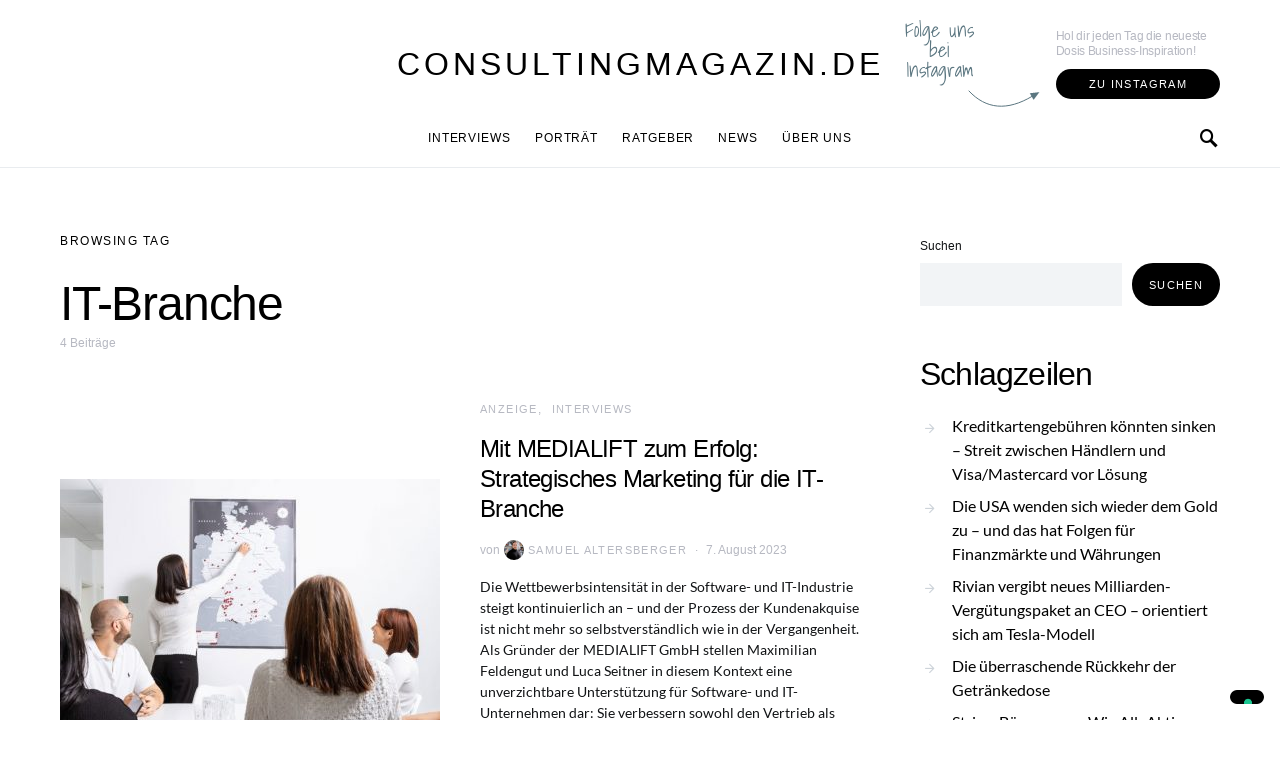

--- FILE ---
content_type: text/html; charset=UTF-8
request_url: https://consultingmagazin.de/tag/it-branche
body_size: 27821
content:
<!doctype html>
<html lang="de">
<head>
	<meta charset="UTF-8">
	<meta name="viewport" content="width=device-width, initial-scale=1">
	<link rel="profile" href="https://gmpg.org/xfn/11">

	<meta name='robots' content='noindex, follow' />
	<style>img:is([sizes="auto" i], [sizes^="auto," i]) { contain-intrinsic-size: 3000px 1500px }</style>
	
	<!-- This site is optimized with the Yoast SEO plugin v23.3 - https://yoast.com/wordpress/plugins/seo/ -->
	<title>IT-Branche Archive - ConsultingMagazin.de</title>
	<meta property="og:locale" content="de_DE" />
	<meta property="og:type" content="article" />
	<meta property="og:title" content="IT-Branche Archive - ConsultingMagazin.de" />
	<meta property="og:url" content="https://consultingmagazin.de/tag/it-branche" />
	<meta property="og:site_name" content="ConsultingMagazin.de" />
	<meta name="twitter:card" content="summary_large_image" />
	<script type="application/ld+json" class="yoast-schema-graph">{"@context":"https://schema.org","@graph":[{"@type":"CollectionPage","@id":"https://consultingmagazin.de/tag/it-branche","url":"https://consultingmagazin.de/tag/it-branche","name":"IT-Branche Archive - ConsultingMagazin.de","isPartOf":{"@id":"https://consultingmagazin.de/#website"},"primaryImageOfPage":{"@id":"https://consultingmagazin.de/tag/it-branche#primaryimage"},"image":{"@id":"https://consultingmagazin.de/tag/it-branche#primaryimage"},"thumbnailUrl":"https://consultingmagazin.de/wp-content/uploads/2023/08/Maximilian-Feldengut-8.jpg","breadcrumb":{"@id":"https://consultingmagazin.de/tag/it-branche#breadcrumb"},"inLanguage":"de"},{"@type":"ImageObject","inLanguage":"de","@id":"https://consultingmagazin.de/tag/it-branche#primaryimage","url":"https://consultingmagazin.de/wp-content/uploads/2023/08/Maximilian-Feldengut-8.jpg","contentUrl":"https://consultingmagazin.de/wp-content/uploads/2023/08/Maximilian-Feldengut-8.jpg","width":1200,"height":675},{"@type":"BreadcrumbList","@id":"https://consultingmagazin.de/tag/it-branche#breadcrumb","itemListElement":[{"@type":"ListItem","position":1,"name":"Startseite","item":"https://consultingmagazin.de/"},{"@type":"ListItem","position":2,"name":"IT-Branche"}]},{"@type":"WebSite","@id":"https://consultingmagazin.de/#website","url":"https://consultingmagazin.de/","name":"ConsultingMagazin.de","description":"Das Berater-Branchenmagazin | Coaching | Consulting | Training","potentialAction":[{"@type":"SearchAction","target":{"@type":"EntryPoint","urlTemplate":"https://consultingmagazin.de/?s={search_term_string}"},"query-input":"required name=search_term_string"}],"inLanguage":"de"}]}</script>
	<!-- / Yoast SEO plugin. -->


<link rel="alternate" type="application/rss+xml" title="ConsultingMagazin.de &raquo; Feed" href="https://consultingmagazin.de/feed" />
<link rel="alternate" type="application/rss+xml" title="ConsultingMagazin.de &raquo; Kommentar-Feed" href="https://consultingmagazin.de/comments/feed" />
<link rel="alternate" type="application/rss+xml" title="ConsultingMagazin.de &raquo; IT-Branche Schlagwort-Feed" href="https://consultingmagazin.de/tag/it-branche/feed" />
<script>
window._wpemojiSettings = {"baseUrl":"https:\/\/s.w.org\/images\/core\/emoji\/16.0.1\/72x72\/","ext":".png","svgUrl":"https:\/\/s.w.org\/images\/core\/emoji\/16.0.1\/svg\/","svgExt":".svg","source":{"concatemoji":"https:\/\/consultingmagazin.de\/wp-includes\/js\/wp-emoji-release.min.js?ver=6.8.3"}};
/*! This file is auto-generated */
!function(s,n){var o,i,e;function c(e){try{var t={supportTests:e,timestamp:(new Date).valueOf()};sessionStorage.setItem(o,JSON.stringify(t))}catch(e){}}function p(e,t,n){e.clearRect(0,0,e.canvas.width,e.canvas.height),e.fillText(t,0,0);var t=new Uint32Array(e.getImageData(0,0,e.canvas.width,e.canvas.height).data),a=(e.clearRect(0,0,e.canvas.width,e.canvas.height),e.fillText(n,0,0),new Uint32Array(e.getImageData(0,0,e.canvas.width,e.canvas.height).data));return t.every(function(e,t){return e===a[t]})}function u(e,t){e.clearRect(0,0,e.canvas.width,e.canvas.height),e.fillText(t,0,0);for(var n=e.getImageData(16,16,1,1),a=0;a<n.data.length;a++)if(0!==n.data[a])return!1;return!0}function f(e,t,n,a){switch(t){case"flag":return n(e,"\ud83c\udff3\ufe0f\u200d\u26a7\ufe0f","\ud83c\udff3\ufe0f\u200b\u26a7\ufe0f")?!1:!n(e,"\ud83c\udde8\ud83c\uddf6","\ud83c\udde8\u200b\ud83c\uddf6")&&!n(e,"\ud83c\udff4\udb40\udc67\udb40\udc62\udb40\udc65\udb40\udc6e\udb40\udc67\udb40\udc7f","\ud83c\udff4\u200b\udb40\udc67\u200b\udb40\udc62\u200b\udb40\udc65\u200b\udb40\udc6e\u200b\udb40\udc67\u200b\udb40\udc7f");case"emoji":return!a(e,"\ud83e\udedf")}return!1}function g(e,t,n,a){var r="undefined"!=typeof WorkerGlobalScope&&self instanceof WorkerGlobalScope?new OffscreenCanvas(300,150):s.createElement("canvas"),o=r.getContext("2d",{willReadFrequently:!0}),i=(o.textBaseline="top",o.font="600 32px Arial",{});return e.forEach(function(e){i[e]=t(o,e,n,a)}),i}function t(e){var t=s.createElement("script");t.src=e,t.defer=!0,s.head.appendChild(t)}"undefined"!=typeof Promise&&(o="wpEmojiSettingsSupports",i=["flag","emoji"],n.supports={everything:!0,everythingExceptFlag:!0},e=new Promise(function(e){s.addEventListener("DOMContentLoaded",e,{once:!0})}),new Promise(function(t){var n=function(){try{var e=JSON.parse(sessionStorage.getItem(o));if("object"==typeof e&&"number"==typeof e.timestamp&&(new Date).valueOf()<e.timestamp+604800&&"object"==typeof e.supportTests)return e.supportTests}catch(e){}return null}();if(!n){if("undefined"!=typeof Worker&&"undefined"!=typeof OffscreenCanvas&&"undefined"!=typeof URL&&URL.createObjectURL&&"undefined"!=typeof Blob)try{var e="postMessage("+g.toString()+"("+[JSON.stringify(i),f.toString(),p.toString(),u.toString()].join(",")+"));",a=new Blob([e],{type:"text/javascript"}),r=new Worker(URL.createObjectURL(a),{name:"wpTestEmojiSupports"});return void(r.onmessage=function(e){c(n=e.data),r.terminate(),t(n)})}catch(e){}c(n=g(i,f,p,u))}t(n)}).then(function(e){for(var t in e)n.supports[t]=e[t],n.supports.everything=n.supports.everything&&n.supports[t],"flag"!==t&&(n.supports.everythingExceptFlag=n.supports.everythingExceptFlag&&n.supports[t]);n.supports.everythingExceptFlag=n.supports.everythingExceptFlag&&!n.supports.flag,n.DOMReady=!1,n.readyCallback=function(){n.DOMReady=!0}}).then(function(){return e}).then(function(){var e;n.supports.everything||(n.readyCallback(),(e=n.source||{}).concatemoji?t(e.concatemoji):e.wpemoji&&e.twemoji&&(t(e.twemoji),t(e.wpemoji)))}))}((window,document),window._wpemojiSettings);
</script>
<link rel='alternate stylesheet' id='powerkit-icons-css' href='https://consultingmagazin.de/wp-content/plugins/powerkit/assets/fonts/powerkit-icons.woff?ver=2.9.4' as='font' type='font/wof' crossorigin />
<link rel='stylesheet' id='powerkit-css' href='https://consultingmagazin.de/wp-content/plugins/powerkit/assets/css/powerkit.css?ver=2.9.4' media='all' />
<style id='wp-emoji-styles-inline-css'>

	img.wp-smiley, img.emoji {
		display: inline !important;
		border: none !important;
		box-shadow: none !important;
		height: 1em !important;
		width: 1em !important;
		margin: 0 0.07em !important;
		vertical-align: -0.1em !important;
		background: none !important;
		padding: 0 !important;
	}
</style>
<link rel='stylesheet' id='wp-block-library-css' href='https://consultingmagazin.de/wp-includes/css/dist/block-library/style.min.css?ver=6.8.3' media='all' />
<style id='classic-theme-styles-inline-css'>
/*! This file is auto-generated */
.wp-block-button__link{color:#fff;background-color:#32373c;border-radius:9999px;box-shadow:none;text-decoration:none;padding:calc(.667em + 2px) calc(1.333em + 2px);font-size:1.125em}.wp-block-file__button{background:#32373c;color:#fff;text-decoration:none}
</style>
<style id='global-styles-inline-css'>
:root{--wp--preset--aspect-ratio--square: 1;--wp--preset--aspect-ratio--4-3: 4/3;--wp--preset--aspect-ratio--3-4: 3/4;--wp--preset--aspect-ratio--3-2: 3/2;--wp--preset--aspect-ratio--2-3: 2/3;--wp--preset--aspect-ratio--16-9: 16/9;--wp--preset--aspect-ratio--9-16: 9/16;--wp--preset--color--black: #000000;--wp--preset--color--cyan-bluish-gray: #abb8c3;--wp--preset--color--white: #ffffff;--wp--preset--color--pale-pink: #f78da7;--wp--preset--color--vivid-red: #cf2e2e;--wp--preset--color--luminous-vivid-orange: #ff6900;--wp--preset--color--luminous-vivid-amber: #fcb900;--wp--preset--color--light-green-cyan: #7bdcb5;--wp--preset--color--vivid-green-cyan: #00d084;--wp--preset--color--pale-cyan-blue: #8ed1fc;--wp--preset--color--vivid-cyan-blue: #0693e3;--wp--preset--color--vivid-purple: #9b51e0;--wp--preset--gradient--vivid-cyan-blue-to-vivid-purple: linear-gradient(135deg,rgba(6,147,227,1) 0%,rgb(155,81,224) 100%);--wp--preset--gradient--light-green-cyan-to-vivid-green-cyan: linear-gradient(135deg,rgb(122,220,180) 0%,rgb(0,208,130) 100%);--wp--preset--gradient--luminous-vivid-amber-to-luminous-vivid-orange: linear-gradient(135deg,rgba(252,185,0,1) 0%,rgba(255,105,0,1) 100%);--wp--preset--gradient--luminous-vivid-orange-to-vivid-red: linear-gradient(135deg,rgba(255,105,0,1) 0%,rgb(207,46,46) 100%);--wp--preset--gradient--very-light-gray-to-cyan-bluish-gray: linear-gradient(135deg,rgb(238,238,238) 0%,rgb(169,184,195) 100%);--wp--preset--gradient--cool-to-warm-spectrum: linear-gradient(135deg,rgb(74,234,220) 0%,rgb(151,120,209) 20%,rgb(207,42,186) 40%,rgb(238,44,130) 60%,rgb(251,105,98) 80%,rgb(254,248,76) 100%);--wp--preset--gradient--blush-light-purple: linear-gradient(135deg,rgb(255,206,236) 0%,rgb(152,150,240) 100%);--wp--preset--gradient--blush-bordeaux: linear-gradient(135deg,rgb(254,205,165) 0%,rgb(254,45,45) 50%,rgb(107,0,62) 100%);--wp--preset--gradient--luminous-dusk: linear-gradient(135deg,rgb(255,203,112) 0%,rgb(199,81,192) 50%,rgb(65,88,208) 100%);--wp--preset--gradient--pale-ocean: linear-gradient(135deg,rgb(255,245,203) 0%,rgb(182,227,212) 50%,rgb(51,167,181) 100%);--wp--preset--gradient--electric-grass: linear-gradient(135deg,rgb(202,248,128) 0%,rgb(113,206,126) 100%);--wp--preset--gradient--midnight: linear-gradient(135deg,rgb(2,3,129) 0%,rgb(40,116,252) 100%);--wp--preset--font-size--small: 13px;--wp--preset--font-size--medium: 20px;--wp--preset--font-size--large: 36px;--wp--preset--font-size--x-large: 42px;--wp--preset--spacing--20: 0.44rem;--wp--preset--spacing--30: 0.67rem;--wp--preset--spacing--40: 1rem;--wp--preset--spacing--50: 1.5rem;--wp--preset--spacing--60: 2.25rem;--wp--preset--spacing--70: 3.38rem;--wp--preset--spacing--80: 5.06rem;--wp--preset--shadow--natural: 6px 6px 9px rgba(0, 0, 0, 0.2);--wp--preset--shadow--deep: 12px 12px 50px rgba(0, 0, 0, 0.4);--wp--preset--shadow--sharp: 6px 6px 0px rgba(0, 0, 0, 0.2);--wp--preset--shadow--outlined: 6px 6px 0px -3px rgba(255, 255, 255, 1), 6px 6px rgba(0, 0, 0, 1);--wp--preset--shadow--crisp: 6px 6px 0px rgba(0, 0, 0, 1);}:where(.is-layout-flex){gap: 0.5em;}:where(.is-layout-grid){gap: 0.5em;}body .is-layout-flex{display: flex;}.is-layout-flex{flex-wrap: wrap;align-items: center;}.is-layout-flex > :is(*, div){margin: 0;}body .is-layout-grid{display: grid;}.is-layout-grid > :is(*, div){margin: 0;}:where(.wp-block-columns.is-layout-flex){gap: 2em;}:where(.wp-block-columns.is-layout-grid){gap: 2em;}:where(.wp-block-post-template.is-layout-flex){gap: 1.25em;}:where(.wp-block-post-template.is-layout-grid){gap: 1.25em;}.has-black-color{color: var(--wp--preset--color--black) !important;}.has-cyan-bluish-gray-color{color: var(--wp--preset--color--cyan-bluish-gray) !important;}.has-white-color{color: var(--wp--preset--color--white) !important;}.has-pale-pink-color{color: var(--wp--preset--color--pale-pink) !important;}.has-vivid-red-color{color: var(--wp--preset--color--vivid-red) !important;}.has-luminous-vivid-orange-color{color: var(--wp--preset--color--luminous-vivid-orange) !important;}.has-luminous-vivid-amber-color{color: var(--wp--preset--color--luminous-vivid-amber) !important;}.has-light-green-cyan-color{color: var(--wp--preset--color--light-green-cyan) !important;}.has-vivid-green-cyan-color{color: var(--wp--preset--color--vivid-green-cyan) !important;}.has-pale-cyan-blue-color{color: var(--wp--preset--color--pale-cyan-blue) !important;}.has-vivid-cyan-blue-color{color: var(--wp--preset--color--vivid-cyan-blue) !important;}.has-vivid-purple-color{color: var(--wp--preset--color--vivid-purple) !important;}.has-black-background-color{background-color: var(--wp--preset--color--black) !important;}.has-cyan-bluish-gray-background-color{background-color: var(--wp--preset--color--cyan-bluish-gray) !important;}.has-white-background-color{background-color: var(--wp--preset--color--white) !important;}.has-pale-pink-background-color{background-color: var(--wp--preset--color--pale-pink) !important;}.has-vivid-red-background-color{background-color: var(--wp--preset--color--vivid-red) !important;}.has-luminous-vivid-orange-background-color{background-color: var(--wp--preset--color--luminous-vivid-orange) !important;}.has-luminous-vivid-amber-background-color{background-color: var(--wp--preset--color--luminous-vivid-amber) !important;}.has-light-green-cyan-background-color{background-color: var(--wp--preset--color--light-green-cyan) !important;}.has-vivid-green-cyan-background-color{background-color: var(--wp--preset--color--vivid-green-cyan) !important;}.has-pale-cyan-blue-background-color{background-color: var(--wp--preset--color--pale-cyan-blue) !important;}.has-vivid-cyan-blue-background-color{background-color: var(--wp--preset--color--vivid-cyan-blue) !important;}.has-vivid-purple-background-color{background-color: var(--wp--preset--color--vivid-purple) !important;}.has-black-border-color{border-color: var(--wp--preset--color--black) !important;}.has-cyan-bluish-gray-border-color{border-color: var(--wp--preset--color--cyan-bluish-gray) !important;}.has-white-border-color{border-color: var(--wp--preset--color--white) !important;}.has-pale-pink-border-color{border-color: var(--wp--preset--color--pale-pink) !important;}.has-vivid-red-border-color{border-color: var(--wp--preset--color--vivid-red) !important;}.has-luminous-vivid-orange-border-color{border-color: var(--wp--preset--color--luminous-vivid-orange) !important;}.has-luminous-vivid-amber-border-color{border-color: var(--wp--preset--color--luminous-vivid-amber) !important;}.has-light-green-cyan-border-color{border-color: var(--wp--preset--color--light-green-cyan) !important;}.has-vivid-green-cyan-border-color{border-color: var(--wp--preset--color--vivid-green-cyan) !important;}.has-pale-cyan-blue-border-color{border-color: var(--wp--preset--color--pale-cyan-blue) !important;}.has-vivid-cyan-blue-border-color{border-color: var(--wp--preset--color--vivid-cyan-blue) !important;}.has-vivid-purple-border-color{border-color: var(--wp--preset--color--vivid-purple) !important;}.has-vivid-cyan-blue-to-vivid-purple-gradient-background{background: var(--wp--preset--gradient--vivid-cyan-blue-to-vivid-purple) !important;}.has-light-green-cyan-to-vivid-green-cyan-gradient-background{background: var(--wp--preset--gradient--light-green-cyan-to-vivid-green-cyan) !important;}.has-luminous-vivid-amber-to-luminous-vivid-orange-gradient-background{background: var(--wp--preset--gradient--luminous-vivid-amber-to-luminous-vivid-orange) !important;}.has-luminous-vivid-orange-to-vivid-red-gradient-background{background: var(--wp--preset--gradient--luminous-vivid-orange-to-vivid-red) !important;}.has-very-light-gray-to-cyan-bluish-gray-gradient-background{background: var(--wp--preset--gradient--very-light-gray-to-cyan-bluish-gray) !important;}.has-cool-to-warm-spectrum-gradient-background{background: var(--wp--preset--gradient--cool-to-warm-spectrum) !important;}.has-blush-light-purple-gradient-background{background: var(--wp--preset--gradient--blush-light-purple) !important;}.has-blush-bordeaux-gradient-background{background: var(--wp--preset--gradient--blush-bordeaux) !important;}.has-luminous-dusk-gradient-background{background: var(--wp--preset--gradient--luminous-dusk) !important;}.has-pale-ocean-gradient-background{background: var(--wp--preset--gradient--pale-ocean) !important;}.has-electric-grass-gradient-background{background: var(--wp--preset--gradient--electric-grass) !important;}.has-midnight-gradient-background{background: var(--wp--preset--gradient--midnight) !important;}.has-small-font-size{font-size: var(--wp--preset--font-size--small) !important;}.has-medium-font-size{font-size: var(--wp--preset--font-size--medium) !important;}.has-large-font-size{font-size: var(--wp--preset--font-size--large) !important;}.has-x-large-font-size{font-size: var(--wp--preset--font-size--x-large) !important;}
:where(.wp-block-post-template.is-layout-flex){gap: 1.25em;}:where(.wp-block-post-template.is-layout-grid){gap: 1.25em;}
:where(.wp-block-columns.is-layout-flex){gap: 2em;}:where(.wp-block-columns.is-layout-grid){gap: 2em;}
:root :where(.wp-block-pullquote){font-size: 1.5em;line-height: 1.6;}
</style>
<link rel='stylesheet' id='dashicons-css' href='https://consultingmagazin.de/wp-includes/css/dashicons.min.css?ver=6.8.3' media='all' />
<link rel='stylesheet' id='post-views-counter-frontend-css' href='https://consultingmagazin.de/wp-content/plugins/post-views-counter/css/frontend.min.css?ver=1.4.7' media='all' />
<link rel='stylesheet' id='powerkit-author-box-css' href='https://consultingmagazin.de/wp-content/plugins/powerkit/modules/author-box/public/css/public-powerkit-author-box.css?ver=2.9.4' media='all' />
<link rel='stylesheet' id='powerkit-basic-elements-css' href='https://consultingmagazin.de/wp-content/plugins/powerkit/modules/basic-elements/public/css/public-powerkit-basic-elements.css?ver=2.9.4' media='screen' />
<link rel='stylesheet' id='powerkit-coming-soon-css' href='https://consultingmagazin.de/wp-content/plugins/powerkit/modules/coming-soon/public/css/public-powerkit-coming-soon.css?ver=2.9.4' media='all' />
<link rel='stylesheet' id='powerkit-content-formatting-css' href='https://consultingmagazin.de/wp-content/plugins/powerkit/modules/content-formatting/public/css/public-powerkit-content-formatting.css?ver=2.9.4' media='all' />
<link rel='stylesheet' id='powerkit-сontributors-css' href='https://consultingmagazin.de/wp-content/plugins/powerkit/modules/contributors/public/css/public-powerkit-contributors.css?ver=2.9.4' media='all' />
<link rel='stylesheet' id='powerkit-facebook-css' href='https://consultingmagazin.de/wp-content/plugins/powerkit/modules/facebook/public/css/public-powerkit-facebook.css?ver=2.9.4' media='all' />
<link rel='stylesheet' id='powerkit-featured-categories-css' href='https://consultingmagazin.de/wp-content/plugins/powerkit/modules/featured-categories/public/css/public-powerkit-featured-categories.css?ver=2.9.4' media='all' />
<link rel='stylesheet' id='powerkit-inline-posts-css' href='https://consultingmagazin.de/wp-content/plugins/powerkit/modules/inline-posts/public/css/public-powerkit-inline-posts.css?ver=2.9.4' media='all' />
<link rel='stylesheet' id='powerkit-instagram-css' href='https://consultingmagazin.de/wp-content/plugins/powerkit/modules/instagram/public/css/public-powerkit-instagram.css?ver=2.9.4' media='all' />
<link rel='stylesheet' id='powerkit-justified-gallery-css' href='https://consultingmagazin.de/wp-content/plugins/powerkit/modules/justified-gallery/public/css/public-powerkit-justified-gallery.css?ver=2.9.4' media='all' />
<link rel='stylesheet' id='glightbox-css' href='https://consultingmagazin.de/wp-content/plugins/powerkit/modules/lightbox/public/css/glightbox.min.css?ver=2.9.4' media='all' />
<link rel='stylesheet' id='powerkit-lightbox-css' href='https://consultingmagazin.de/wp-content/plugins/powerkit/modules/lightbox/public/css/public-powerkit-lightbox.css?ver=2.9.4' media='all' />
<link rel='stylesheet' id='powerkit-opt-in-forms-css' href='https://consultingmagazin.de/wp-content/plugins/powerkit/modules/opt-in-forms/public/css/public-powerkit-opt-in-forms.css?ver=2.9.4' media='all' />
<link rel='stylesheet' id='powerkit-pinterest-css' href='https://consultingmagazin.de/wp-content/plugins/powerkit/modules/pinterest/public/css/public-powerkit-pinterest.css?ver=2.9.4' media='all' />
<link rel='stylesheet' id='powerkit-scroll-to-top-css' href='https://consultingmagazin.de/wp-content/plugins/powerkit/modules/scroll-to-top/public/css/public-powerkit-scroll-to-top.css?ver=2.9.4' media='all' />
<link rel='stylesheet' id='powerkit-share-buttons-css' href='https://consultingmagazin.de/wp-content/plugins/powerkit/modules/share-buttons/public/css/public-powerkit-share-buttons.css?ver=2.9.4' media='all' />
<link rel='stylesheet' id='powerkit-slider-gallery-css' href='https://consultingmagazin.de/wp-content/plugins/powerkit/modules/slider-gallery/public/css/public-powerkit-slider-gallery.css?ver=2.9.4' media='all' />
<link rel='stylesheet' id='powerkit-social-links-css' href='https://consultingmagazin.de/wp-content/plugins/powerkit/modules/social-links/public/css/public-powerkit-social-links.css?ver=2.9.4' media='all' />
<link rel='stylesheet' id='powerkit-twitter-css' href='https://consultingmagazin.de/wp-content/plugins/powerkit/modules/twitter/public/css/public-powerkit-twitter.css?ver=2.9.4' media='all' />
<link rel='stylesheet' id='powerkit-widget-about-css' href='https://consultingmagazin.de/wp-content/plugins/powerkit/modules/widget-about/public/css/public-powerkit-widget-about.css?ver=2.9.4' media='all' />
<link rel='stylesheet' id='csco-styles-css' href='https://consultingmagazin.de/wp-content/themes/overflow/style.css?ver=1.5.1' media='all' />
<style id='csco-styles-inline-css'>
.searchwp-live-search-no-min-chars:after { content: "Continue typing" }
		.design-heading-stroke-zigzag .title-stroke:after,
		.design-title-stroke-zigzag .title-stroke-block:after {
			background: url("data:image/svg+xml,%3Csvg width='490px' height='11px' viewBox='0 0 490 11' version='1.1' xmlns='http://www.w3.org/2000/svg' xmlns:xlink='http://www.w3.org/1999/xlink'%3E%3Cg id='zigzag-wrap' stroke='none' stroke-width='1' fill='none' fill-rule='evenodd'%3E%3Cg id='widget-zigzag' stroke='%235b7680' stroke-width='2'%3E%3Cpolyline id='zigzag' points='0 0 7.36925 7 14.7385 0 22.106 7 29.47525 0 36.84275 7 44.21025 0 51.5795 7 58.94875 0 66.318 7 73.68725 0 81.05475 7 88.424 0 95.79325 7 103.1625 0 110.5335 7 117.90275 0 125.27025 7 132.6395 0 140.00875 7 147.37975 0 154.749 7 162.12 0 163 0 170.36925 7 177.7385 0 185.106 7 192.47525 0 199.84275 7 207.21025 0 214.5795 7 221.94875 0 229.318 7 236.68725 0 244.05475 7 251.424 0 258.79325 7 266.1625 0 273.5335 7 280.90275 0 288.27025 7 295.6395 0 303.00875 7 310.37975 0 317.749 7 325.12 0 326 0 333.36925 7 340.7385 0 348.106 7 355.47525 0 362.84275 7 370.21025 0 377.5795 7 384.94875 0 392.318 7 399.68725 0 407.05475 7 414.424 0 421.79325 7 429.1625 0 436.5335 7 443.90275 0 451.27025 7 458.6395 0 466.00875 7 473.37975 0 480.749 7 488.12 0'%3E%3C/polyline%3E%3C/g%3E%3C/g%3E%3C/svg%3E") repeat-x 0 center;
			background-size: 490px 13px;
		}
		.design-heading-stroke-wave .title-stroke:after,
		.design-title-stroke-wave .title-stroke-block:after {
			background: url("data:image/svg+xml,%3Csvg width='366px' height='7px' viewBox='0 0 366 7' version='1.1' xmlns='http://www.w3.org/2000/svg' xmlns:xlink='http://www.w3.org/1999/xlink'%3E%3Cg stroke='none' stroke-width='1' fill='none' fill-rule='evenodd'%3E%3Cpath d='M0,1 C4.67536714,1 4.67536714,6 9.35073428,6 C14.0261014,6 14.0261014,1 18.7014686,1 L19.2857143,1 C23.9610814,1 23.9610814,6 28.6364486,6 C33.3118157,6 33.3118157,1 37.9871829,1 L38.5714286,1 C43.2467957,1 43.2467957,6 47.9221629,6 C52.59753,6 52.59753,1 57.2728971,1 L57.8571429,1 C62.53251,1 62.53251,6 67.2078771,6 C71.8832443,6 71.8832443,1 76.5586114,1 L77.1428571,1 C81.8182243,1 81.8182243,6 86.4935914,6 C91.1689586,6 91.1689586,1 95.8443257,1 L96.4285714,1 C101.103939,1 101.103939,6 105.779306,6 C110.454673,6 110.454673,1 115.13004,1 L115.714286,1 C120.389653,1 120.389653,6 125.06502,6 C129.740387,6 129.740387,1 134.415754,1 L135,1 C139.675367,1 139.675367,6 144.350734,6 C149.026101,6 149.026101,1 153.701469,1 L154.285714,1 C158.961081,1 158.961081,6 163.636449,6 C168.311816,6 168.311816,1 172.987183,1 L173.571429,1 C178.246796,1 178.246796,6 182.922163,6 C187.59753,6 187.59753,1 192.272897,1 L192.857143,1 C197.53251,1 197.53251,6 202.207877,6 C206.883244,6 206.883244,1 211.558611,1 L212.142857,1 C216.818224,1 216.818224,6 221.493591,6 C226.168959,6 226.168959,1 230.844326,1 L231.428571,1 C236.103939,1 236.103939,6 240.779306,6 C245.454673,6 245.454673,1 250.13004,1 L250.714286,1 C255.389653,1 255.389653,6 260.06502,6 C264.740387,6 264.740387,1 269.415754,1 L270,1 C274.675367,1 274.675367,6 279.350734,6 C284.026101,6 284.026101,1 288.701469,1 L289.285714,1 C293.961081,1 293.961081,6 298.636449,6 C303.311816,6 303.311816,1 307.987183,1 L308.571429,1 C313.246796,1 313.246796,6 317.922163,6 C322.59753,6 322.59753,1 327.272897,1 L327.857143,1 C332.53251,1 332.53251,6 337.207877,6 C341.883244,6 341.883244,1 346.558611,1 L347.142857,1 C351.818224,1 351.818224,6 356.493591,6 C361.168959,6 361.168959,1 365.844326,1' stroke='%235b7680' stroke-width='2' fill-rule='nonzero'%3E%3C/path%3E%3C/g%3E%3C/svg%3E") repeat-x 0 center;
			background-size: 366px 7px;
		}
		.design-heading-stroke-brush .title-stroke:after,
		.design-title-stroke-brush .title-stroke-block:after {
			background: url("data:image/svg+xml,%3Csvg width='300px' height='18px' viewBox='0 0 300 18' version='1.1' xmlns='http://www.w3.org/2000/svg' xmlns:xlink='http://www.w3.org/1999/xlink'%3E%3Cg stroke='none' stroke-width='1' fill='none' fill-rule='evenodd'%3E%3Cg transform='translate(-810.000000, -704.000000)' fill='%235b7680' fill-rule='nonzero'%3E%3Cg id='content'%3E%3Cg transform='translate(560.000000, 531.000000)'%3E%3Cg id='stroke' transform='translate(250.000000, 173.000000)'%3E%3Cpath d='M256.097561,2.72718996 C250.023068,3.71275742 244.561866,4.90123583 237.392212,5.62591779 C236.676707,5.77085419 235.099676,6.77091529 237.523632,6.40857431 C216.832391,9.68413676 194.914571,9.08989756 174.106513,9.53920037 C176.253029,10.0609714 180.151802,9.80008588 183.393478,9.82907316 C138.272848,11.3943862 94.9044754,9.94502227 53.5804032,15.1337451 C36.4958928,17.2932973 24.0402626,18.3223457 10.5332779,16.9164627 C2.75033428,16.1048189 -5.16402865,9.62616221 4.37117245,5.71287963 C13.9063735,1.79959705 41.022558,1.91554616 57.5813911,1.29231968 C126.269884,-1.25856082 199.119989,0.364726771 256.097561,2.72718996 Z' id='Shape'%3E%3C/path%3E%3Cpath d='M294.032432,7.40292078 C292.719275,7.2993566 291.391528,7.24017707 290.063781,7.19579242 L289.844921,7.19579242 C282.257793,6.95907429 274.451806,7.50648497 267.010585,6.30809944 C272.511252,6.18974037 275.852507,6.75194593 282.359928,6.55961245 C281.820074,6.55961245 281.046771,6.55961245 280.973818,6.85551011 C283.614722,5.89384271 288.094046,7.86156216 289.728196,6.4264585 C290.428546,6.4264585 290.092962,6.95907429 289.728196,7.19579242 L289.917874,7.19579242 C291.654159,7.04784359 294.368017,7.44730543 295.258045,6.85551011 C292.806819,5.98261201 288.094046,6.47084315 285.467732,5.71630412 C289.523927,5.61273994 290.866265,5.71630412 292.442053,5.58315017 C290.661997,5.15409856 294.251292,5.58315017 293.813573,5.0357395 C287.165879,4.3811854 280.478862,4.23775856 273.809818,4.60668789 C273.809818,4.19243116 274.991659,4.38476464 274.714437,3.79296932 C271.762617,3.99467781 268.797921,3.87065973 265.872515,3.42309724 C266.689591,3.26035353 268.615554,3.68940514 268.644735,3.1124047 C266.120556,3.1124047 265.726609,2.84609681 264.004915,3.46748189 C266.105966,2.52060938 258.766878,2.96445587 260.284304,3.27514841 C261.34942,3.45268701 263.88819,2.72773774 263.552605,3.74858467 C261.699595,3.24555865 258.081119,3.74858467 256.563693,3.08281493 C258.022756,2.66855821 259.642316,3.82255909 259.350504,2.77212239 C254.652321,3.12719958 247.605046,2.10635265 245.401861,2.77212239 C246.218936,2.90527634 248.115718,2.40225031 248.203262,2.97925075 C245.445633,3.63022561 241.374847,2.3282759 244.468061,2.52060938 C242.758372,2.33901762 241.030581,2.45915324 239.36134,2.87568657 C239.463474,2.46142985 240.0471,2.4170452 238.879849,2.35786566 C232.551321,2.05768558 226.209327,2.26050232 219.91203,2.96445587 C219.91203,2.5058145 219.532673,2.29868613 218.963639,2.19512195 L218.000657,2.3282759 C217.869341,3.60063584 217.738026,4.87299578 217.548347,6.13056084 C217.548347,6.61879198 216.67291,7.61004915 216.585366,8.11307517 C244.307564,6.63358687 260.269713,7.93553657 280.623643,8.11307517 C280.545219,8.07494442 280.485412,8.00617712 280.457908,7.92251199 C280.430405,7.83884686 280.43756,7.74744615 280.477736,7.66922868 C283.285494,7.68235381 286.088896,7.89493428 288.867349,8.30540865 C287.525011,8.54212678 283.775219,8.03910076 285.146738,8.30540865 C288.415039,8.79363979 292.879772,7.81717751 296.308571,8.63089608 C292.850591,8.92679374 289.830331,8.63089608 287.96273,9.3114607 C291.858428,9.3114607 297.621727,10.2583332 300,8.03910076 C298.643071,8.51253701 292.690094,7.2993566 294.032432,7.40292078 Z M284.679838,5.71630412 L280.959227,5.71630412 C281.03218,5.49438087 280.769549,5.4647911 280.492327,5.4647911 C279.17917,5.27245763 284.081622,5.39081669 284.679838,5.71630412 Z M270.220523,4.1628414 C270.36643,4.91738043 266.2081,3.9853028 264.180002,4.26640558 C265.770381,3.39350748 268.002747,4.45873906 270.220523,4.1628414 Z M226.536176,4.1628414 C224.829072,4.1628414 223.3846,4.28120046 222.815565,4.1628414 C219.605626,3.86694374 223.734775,3.8077642 223.267875,3.8965335 C226.034841,3.50936401 228.821291,3.28214195 231.613715,3.21596888 C231.453218,3.67461026 231.993072,3.70420002 232.562106,3.73378979 C230.388102,5.19848321 227.09062,2.68335309 226.536176,4.1628414 Z M233.043597,4.04448233 C234.270579,3.78478851 235.537226,3.78478851 236.764208,4.04448233 C235.541929,4.35752351 234.260883,4.34733543 233.043597,4.01489257 L233.043597,4.04448233 Z M237.683417,3.95571303 C237.187336,3.08281493 242.556688,4.69545719 241.841747,3.34912283 C243.052769,3.24555865 244.161657,3.21596888 243.723938,4.10366186 C244.657739,3.26035353 246.321071,4.51791859 250.23136,3.9853028 C247.984403,3.61543072 243.884435,3.64502049 249.282969,3.46748189 C250.674394,3.60769262 252.072251,3.67189656 253.47048,3.65981537 C253.47048,4.25161069 251.500744,3.8077642 250.69826,3.97050792 C251.705013,4.53271347 257.730944,4.19243116 253.95197,3.97050792 C256.797143,3.03843028 264.165412,4.69545719 255.80498,3.97050792 C258.095709,5.0357395 263.42129,4.26640558 266.529094,4.82861113 C256.840915,5.27245763 247.152737,4.36996976 237.683417,3.92612327 L237.683417,3.95571303 Z'%3E%3C/path%3E%3C/g%3E%3C/g%3E%3C/g%3E%3C/g%3E%3C/g%3E%3C/svg%3E") repeat-x 0 center;
			background-size: contain;
		}
		
</style>
<link rel='stylesheet' id='searchwp-forms-css' href='https://consultingmagazin.de/wp-content/plugins/searchwp-live-ajax-search/assets/styles/frontend/search-forms.css?ver=1.8.2' media='all' />
<link rel='stylesheet' id='searchwp-live-search-css' href='https://consultingmagazin.de/wp-content/plugins/searchwp-live-ajax-search/assets/styles/style.css?ver=1.8.2' media='all' />
<style id='searchwp-live-search-inline-css'>
.searchwp-live-search-result .searchwp-live-search-result--title a {
  font-size: 16px;
}
.searchwp-live-search-result .searchwp-live-search-result--price {
  font-size: 14px;
}
.searchwp-live-search-result .searchwp-live-search-result--add-to-cart .button {
  font-size: 14px;
}

</style>
<link rel='stylesheet' id='csco_child_css-css' href='https://consultingmagazin.de/wp-content/themes/overflow-child/style.css?ver=1.0.0' media='all' />
<script src="https://consultingmagazin.de/wp-includes/js/jquery/jquery.min.js?ver=3.7.1" id="jquery-core-js"></script>
<script src="https://consultingmagazin.de/wp-includes/js/jquery/jquery-migrate.min.js?ver=3.4.1" id="jquery-migrate-js"></script>
<link rel="https://api.w.org/" href="https://consultingmagazin.de/wp-json/" /><link rel="alternate" title="JSON" type="application/json" href="https://consultingmagazin.de/wp-json/wp/v2/tags/576" /><link rel="EditURI" type="application/rsd+xml" title="RSD" href="https://consultingmagazin.de/xmlrpc.php?rsd" />
<meta name="generator" content="WordPress 6.8.3" />
<!-- HFCM by 99 Robots - Snippet # 1: GTM -->
<!-- Google Tag Manager -->
<script>(function(w,d,s,l,i){w[l]=w[l]||[];w[l].push({'gtm.start':
new Date().getTime(),event:'gtm.js'});var f=d.getElementsByTagName(s)[0],
j=d.createElement(s),dl=l!='dataLayer'?'&l='+l:'';j.async=true;j.src=
'https://www.googletagmanager.com/gtm.js?id='+i+dl;f.parentNode.insertBefore(j,f);
})(window,document,'script','dataLayer','GTM-57MB2PV');</script>
<!-- End Google Tag Manager -->
<!-- /end HFCM by 99 Robots -->
<link rel="icon" href="https://consultingmagazin.de/wp-content/uploads/2022/04/cropped-Bildschirmfoto-2022-04-17-um-12.44.28-1-32x32.png" sizes="32x32" />
<link rel="icon" href="https://consultingmagazin.de/wp-content/uploads/2022/04/cropped-Bildschirmfoto-2022-04-17-um-12.44.28-1-192x192.png" sizes="192x192" />
<link rel="apple-touch-icon" href="https://consultingmagazin.de/wp-content/uploads/2022/04/cropped-Bildschirmfoto-2022-04-17-um-12.44.28-1-180x180.png" />
<meta name="msapplication-TileImage" content="https://consultingmagazin.de/wp-content/uploads/2022/04/cropped-Bildschirmfoto-2022-04-17-um-12.44.28-1-270x270.png" />
<style id="kirki-inline-styles">a:hover, .entry-content a, .must-log-in a, blockquote:before, .cs-bg-dark .pk-social-links-scheme-bold:not(.pk-social-links-scheme-light-rounded) .pk-social-links-link .pk-social-links-icon, .navbar-follow-title, .subscribe-title, .trending-title{color:#5b7680;}.cs-bg-dark .pk-social-links-scheme-light-rounded .pk-social-links-link:hover .pk-social-links-icon, article .cs-overlay .post-categories a:hover, .post-format-icon > a:hover, .cs-list-articles > li > a:hover:before, .design-heading-stroke-line .title-stroke:after, .design-title-stroke-line .title-stroke-block:after, .pk-bg-primary, .pk-button-primary, .pk-badge-primary, h2.pk-heading-numbered:before, .pk-post-item .pk-post-thumbnail a:hover .pk-post-number, .cs-trending-post .cs-post-thumbnail a:hover .cs-post-number, .cs-video-tools .cs-player-control:hover{background-color:#5b7680;}.design-border-radius .pk-widget-posts-template-default .pk-post-item .pk-post-thumbnail a:hover:after, .cs-trending-post .cs-post-thumbnail a:hover:after, .navbar-follow-instagram .navbar-follow-avatar-link:hover:after, .widget .pk-instagram-feed .pk-avatar-link:hover:after, .widget .pk-twitter-link:hover:after{background:linear-gradient(-45deg, #5b7680, #FFFFFF);}.design-heading-stroke-dotted .title-stroke:after, .design-title-stroke-dotted .title-stroke-block:after{background-image:radial-gradient(circle, #5b7680 1.5px, transparent 2px);}.cs-overlay-background:after, .cs-overlay-hover:hover .cs-overlay-background:after, .cs-overlay-hover:focus .cs-overlay-background:after, .gallery-type-justified .gallery-item > .caption, .pk-zoom-icon-popup:after, .pk-widget-posts .pk-post-thumbnail:hover a:after{background-color:rgba(10,10,10,0.3);}.header-large .navbar-topbar{background-color:#FFFFFF;}.navbar-primary, .offcanvas-header{background-color:#FFFFFF;}.navbar-nav .sub-menu, .navbar-nav .cs-mega-menu-has-categories .cs-mm-categories, .navbar-primary .navbar-dropdown-container{background-color:#000000;}.navbar-nav > li.menu-item-has-children > .sub-menu:after, .navbar-primary .navbar-dropdown-container:after{border-bottom-color:#000000;}button, input[type="button"], input[type="reset"], input[type="submit"], .wp-block-button:not(.is-style-squared) .wp-block-button__link, .button, .archive-wrap .more-link, .pk-button, .pk-scroll-to-top, .cs-overlay .post-categories a, .site-search [type="search"], .subcategories .cs-nav-link, .post-header .pk-share-buttons-wrap .pk-share-buttons-link, .pk-dropcap-borders:first-letter, .pk-dropcap-bg-inverse:first-letter, .pk-dropcap-bg-light:first-letter, .widget-area .pk-subscribe-with-name input[type="text"], .widget-area .pk-subscribe-with-name button, .widget-area .pk-subscribe-with-bg input[type="text"], .widget-area .pk-subscribe-with-bg button, .footer-instagram .instagram-username{-webkit-border-radius:30px;-moz-border-radius:30px;border-radius:30px;}.cs-input-group input[type="search"], .pk-subscribe-form-wrap input[type="text"]:first-child{border-top-left-radius:30px;border-bottom-left-radius:30px;}body{font-family:Lato;font-size:1rem;font-weight:400;letter-spacing:0px;}.cs-font-primary, button, .button, input[type="button"], input[type="reset"], input[type="submit"], .no-comments, .text-action, .cs-link-more, .archive-wrap .more-link, .share-total, .nav-links, .comment-reply-link, .post-tags a, .post-sidebar-tags a, .tagcloud a, .meta-author a, .post-categories a, .read-more, .navigation.pagination .nav-links > span, .navigation.pagination .nav-links > a, .subcategories .cs-nav-link, .entry-meta-details .pk-share-buttons-count, .entry-meta-details .pk-share-buttons-label, .pk-font-primary, .navbar-dropdown-btn-follow, .footer-instagram .instagram-username, .navbar-follow-instagram .navbar-follow-text, .navbar-follow-youtube .navbar-follow-text, .navbar-follow-facebook .navbar-follow-text, .pk-twitter-counters .number, .pk-instagram-counters .number, .navbar-follow .navbar-follow-counters .number{font-family:jost,-apple-system, BlinkMacSystemFont, "Segoe UI", Roboto, "Helvetica Neue", Arial, sans-serif, "Apple Color Emoji", "Segoe UI Emoji", "Segoe UI Symbol", "Noto Color Emoji";font-size:0.6875rem;font-weight:500;letter-spacing:0.125em;text-transform:uppercase;}input[type="text"], input[type="email"], input[type="url"], input[type="password"], input[type="search"], input[type="number"], input[type="tel"], input[type="range"], input[type="date"], input[type="month"], input[type="week"], input[type="time"], input[type="datetime"], input[type="datetime-local"], input[type="color"], select, textarea, label, .cs-font-secondary, .post-meta, .archive-count, .page-subtitle, .site-description, figcaption, .wp-block-image figcaption, .wp-block-audio figcaption, .wp-block-embed figcaption, .wp-block-pullquote cite, .wp-block-pullquote footer, .wp-block-pullquote .wp-block-pullquote__citation, .post-format-icon, .comment-metadata, .says, .logged-in-as, .must-log-in, .wp-caption-text, .widget_rss ul li .rss-date, blockquote cite, .wp-block-quote cite, div[class*="meta-"], span[class*="meta-"], .navbar-brand .tagline, small, .post-sidebar-shares .total-shares, .cs-breadcrumbs, .cs-homepage-category-count, .navbar-follow-counters, .searchwp-live-search-no-results em, .searchwp-live-search-no-min-chars:after, .pk-font-secondary, .pk-instagram-counters, .pk-twitter-counters, .pk-post-item .pk-post-number, .footer-copyright, .cs-trending-posts .cs-post-number, .pk-instagram-item .pk-instagram-data .pk-meta, .navbar-follow-button .navbar-follow-text{font-family:jost,-apple-system, BlinkMacSystemFont, "Segoe UI", Roboto, "Helvetica Neue", Arial, sans-serif, "Apple Color Emoji", "Segoe UI Emoji", "Segoe UI Symbol", "Noto Color Emoji";font-size:0.75rem;font-weight:500;text-transform:none;}.entry-content{font-family:inherit;font-size:1rem;letter-spacing:inherit;}.navbar-follow-title, .subscribe-title, .trending-title{font-family:Shadows Into Light;font-size:1.25rem;font-weight:400;letter-spacing:0px;line-height:1;text-transform:none;}.site-title{font-family:jost,-apple-system, BlinkMacSystemFont, "Segoe UI", Roboto, "Helvetica Neue", Arial, sans-serif, "Apple Color Emoji", "Segoe UI Emoji", "Segoe UI Symbol", "Noto Color Emoji";font-size:1.25rem;font-weight:400;letter-spacing:0.125em;text-transform:uppercase;}.large-title{font-family:jost,-apple-system, BlinkMacSystemFont, "Segoe UI", Roboto, "Helvetica Neue", Arial, sans-serif, "Apple Color Emoji", "Segoe UI Emoji", "Segoe UI Symbol", "Noto Color Emoji";font-size:2rem;font-weight:400;letter-spacing:0.125em;text-transform:uppercase;}.footer-title{font-family:jost,-apple-system, BlinkMacSystemFont, "Segoe UI", Roboto, "Helvetica Neue", Arial, sans-serif, "Apple Color Emoji", "Segoe UI Emoji", "Segoe UI Symbol", "Noto Color Emoji";font-size:2rem;font-weight:400;letter-spacing:0.125em;text-transform:uppercase;}h1, h2, h3, h4, h5, h6, .h1, .h2, .h3, .h4, .h5, .h6, .comment-author .fn, blockquote, .pk-font-heading, .post-sidebar-date .reader-text, .wp-block-quote, .wp-block-cover .wp-block-cover-image-text, .wp-block-cover .wp-block-cover-text, .wp-block-cover h2, .wp-block-cover-image .wp-block-cover-image-text, .wp-block-cover-image .wp-block-cover-text, .wp-block-cover-image h2, .wp-block-pullquote p, p.has-drop-cap:not(:focus):first-letter, .pk-font-heading{font-family:jost,-apple-system, BlinkMacSystemFont, "Segoe UI", Roboto, "Helvetica Neue", Arial, sans-serif, "Apple Color Emoji", "Segoe UI Emoji", "Segoe UI Symbol", "Noto Color Emoji";font-weight:400;letter-spacing:-0.025em;text-transform:none;}.title-block, .pk-font-block{font-family:jost,-apple-system, BlinkMacSystemFont, "Segoe UI", Roboto, "Helvetica Neue", Arial, sans-serif, "Apple Color Emoji", "Segoe UI Emoji", "Segoe UI Symbol", "Noto Color Emoji";font-size:0.75rem;font-weight:500;letter-spacing:0.125em;text-transform:uppercase;color:#000000;}.navbar-nav > li > a, .cs-mega-menu-child > a, .widget_archive li, .widget_categories li, .widget_meta li a, .widget_nav_menu .menu > li > a, .widget_pages .page_item a{font-family:jost,-apple-system, BlinkMacSystemFont, "Segoe UI", Roboto, "Helvetica Neue", Arial, sans-serif, "Apple Color Emoji", "Segoe UI Emoji", "Segoe UI Symbol", "Noto Color Emoji";font-size:0.75rem;font-weight:400;letter-spacing:0.075em;text-transform:uppercase;}.navbar-nav .sub-menu > li > a, .widget_categories .children li a, .widget_nav_menu .sub-menu > li > a{font-family:jost,-apple-system, BlinkMacSystemFont, "Segoe UI", Roboto, "Helvetica Neue", Arial, sans-serif, "Apple Color Emoji", "Segoe UI Emoji", "Segoe UI Symbol", "Noto Color Emoji";font-size:0.75rem;font-weight:400;letter-spacing:0.075em;text-transform:uppercase;}.navbar-topbar .navbar-wrap{min-height:auto;}.navbar-primary .navbar-wrap, .navbar-primary .navbar-content{height:60px;}.offcanvas-header{flex:0 0 60px;}.post-sidebar-shares{top:calc( 60px + 20px );}.admin-bar .post-sidebar-shares{top:calc( 60px + 52px );}.header-large .post-sidebar-shares{top:calc( 60px * 2 + 52px );}.header-large.admin-bar .post-sidebar-shares{top:calc( 60px * 2 + 52px );}@media (max-width: 599px){.pk-subscribe-with-name input[type="text"], .pk-subscribe-with-bg input[type="text"]{-webkit-border-radius:30px;-moz-border-radius:30px;border-radius:30px;}}/* latin-ext */
@font-face {
  font-family: 'Lato';
  font-style: italic;
  font-weight: 400;
  font-display: swap;
  src: url(https://consultingmagazin.de/wp-content/fonts/lato/S6u8w4BMUTPHjxsAUi-qJCY.woff2) format('woff2');
  unicode-range: U+0100-02BA, U+02BD-02C5, U+02C7-02CC, U+02CE-02D7, U+02DD-02FF, U+0304, U+0308, U+0329, U+1D00-1DBF, U+1E00-1E9F, U+1EF2-1EFF, U+2020, U+20A0-20AB, U+20AD-20C0, U+2113, U+2C60-2C7F, U+A720-A7FF;
}
/* latin */
@font-face {
  font-family: 'Lato';
  font-style: italic;
  font-weight: 400;
  font-display: swap;
  src: url(https://consultingmagazin.de/wp-content/fonts/lato/S6u8w4BMUTPHjxsAXC-q.woff2) format('woff2');
  unicode-range: U+0000-00FF, U+0131, U+0152-0153, U+02BB-02BC, U+02C6, U+02DA, U+02DC, U+0304, U+0308, U+0329, U+2000-206F, U+20AC, U+2122, U+2191, U+2193, U+2212, U+2215, U+FEFF, U+FFFD;
}
/* latin-ext */
@font-face {
  font-family: 'Lato';
  font-style: italic;
  font-weight: 700;
  font-display: swap;
  src: url(https://consultingmagazin.de/wp-content/fonts/lato/S6u_w4BMUTPHjxsI5wq_FQft1dw.woff2) format('woff2');
  unicode-range: U+0100-02BA, U+02BD-02C5, U+02C7-02CC, U+02CE-02D7, U+02DD-02FF, U+0304, U+0308, U+0329, U+1D00-1DBF, U+1E00-1E9F, U+1EF2-1EFF, U+2020, U+20A0-20AB, U+20AD-20C0, U+2113, U+2C60-2C7F, U+A720-A7FF;
}
/* latin */
@font-face {
  font-family: 'Lato';
  font-style: italic;
  font-weight: 700;
  font-display: swap;
  src: url(https://consultingmagazin.de/wp-content/fonts/lato/S6u_w4BMUTPHjxsI5wq_Gwft.woff2) format('woff2');
  unicode-range: U+0000-00FF, U+0131, U+0152-0153, U+02BB-02BC, U+02C6, U+02DA, U+02DC, U+0304, U+0308, U+0329, U+2000-206F, U+20AC, U+2122, U+2191, U+2193, U+2212, U+2215, U+FEFF, U+FFFD;
}
/* latin-ext */
@font-face {
  font-family: 'Lato';
  font-style: normal;
  font-weight: 300;
  font-display: swap;
  src: url(https://consultingmagazin.de/wp-content/fonts/lato/S6u9w4BMUTPHh7USSwaPGR_p.woff2) format('woff2');
  unicode-range: U+0100-02BA, U+02BD-02C5, U+02C7-02CC, U+02CE-02D7, U+02DD-02FF, U+0304, U+0308, U+0329, U+1D00-1DBF, U+1E00-1E9F, U+1EF2-1EFF, U+2020, U+20A0-20AB, U+20AD-20C0, U+2113, U+2C60-2C7F, U+A720-A7FF;
}
/* latin */
@font-face {
  font-family: 'Lato';
  font-style: normal;
  font-weight: 300;
  font-display: swap;
  src: url(https://consultingmagazin.de/wp-content/fonts/lato/S6u9w4BMUTPHh7USSwiPGQ.woff2) format('woff2');
  unicode-range: U+0000-00FF, U+0131, U+0152-0153, U+02BB-02BC, U+02C6, U+02DA, U+02DC, U+0304, U+0308, U+0329, U+2000-206F, U+20AC, U+2122, U+2191, U+2193, U+2212, U+2215, U+FEFF, U+FFFD;
}
/* latin-ext */
@font-face {
  font-family: 'Lato';
  font-style: normal;
  font-weight: 400;
  font-display: swap;
  src: url(https://consultingmagazin.de/wp-content/fonts/lato/S6uyw4BMUTPHjxAwXjeu.woff2) format('woff2');
  unicode-range: U+0100-02BA, U+02BD-02C5, U+02C7-02CC, U+02CE-02D7, U+02DD-02FF, U+0304, U+0308, U+0329, U+1D00-1DBF, U+1E00-1E9F, U+1EF2-1EFF, U+2020, U+20A0-20AB, U+20AD-20C0, U+2113, U+2C60-2C7F, U+A720-A7FF;
}
/* latin */
@font-face {
  font-family: 'Lato';
  font-style: normal;
  font-weight: 400;
  font-display: swap;
  src: url(https://consultingmagazin.de/wp-content/fonts/lato/S6uyw4BMUTPHjx4wXg.woff2) format('woff2');
  unicode-range: U+0000-00FF, U+0131, U+0152-0153, U+02BB-02BC, U+02C6, U+02DA, U+02DC, U+0304, U+0308, U+0329, U+2000-206F, U+20AC, U+2122, U+2191, U+2193, U+2212, U+2215, U+FEFF, U+FFFD;
}
/* latin-ext */
@font-face {
  font-family: 'Lato';
  font-style: normal;
  font-weight: 700;
  font-display: swap;
  src: url(https://consultingmagazin.de/wp-content/fonts/lato/S6u9w4BMUTPHh6UVSwaPGR_p.woff2) format('woff2');
  unicode-range: U+0100-02BA, U+02BD-02C5, U+02C7-02CC, U+02CE-02D7, U+02DD-02FF, U+0304, U+0308, U+0329, U+1D00-1DBF, U+1E00-1E9F, U+1EF2-1EFF, U+2020, U+20A0-20AB, U+20AD-20C0, U+2113, U+2C60-2C7F, U+A720-A7FF;
}
/* latin */
@font-face {
  font-family: 'Lato';
  font-style: normal;
  font-weight: 700;
  font-display: swap;
  src: url(https://consultingmagazin.de/wp-content/fonts/lato/S6u9w4BMUTPHh6UVSwiPGQ.woff2) format('woff2');
  unicode-range: U+0000-00FF, U+0131, U+0152-0153, U+02BB-02BC, U+02C6, U+02DA, U+02DC, U+0304, U+0308, U+0329, U+2000-206F, U+20AC, U+2122, U+2191, U+2193, U+2212, U+2215, U+FEFF, U+FFFD;
}/* latin-ext */
@font-face {
  font-family: 'Shadows Into Light';
  font-style: normal;
  font-weight: 400;
  font-display: swap;
  src: url(https://consultingmagazin.de/wp-content/fonts/shadows-into-light/UqyNK9UOIntux_czAvDQx_ZcHqZXBNQze8D59zQ.woff2) format('woff2');
  unicode-range: U+0100-02BA, U+02BD-02C5, U+02C7-02CC, U+02CE-02D7, U+02DD-02FF, U+0304, U+0308, U+0329, U+1D00-1DBF, U+1E00-1E9F, U+1EF2-1EFF, U+2020, U+20A0-20AB, U+20AD-20C0, U+2113, U+2C60-2C7F, U+A720-A7FF;
}
/* latin */
@font-face {
  font-family: 'Shadows Into Light';
  font-style: normal;
  font-weight: 400;
  font-display: swap;
  src: url(https://consultingmagazin.de/wp-content/fonts/shadows-into-light/UqyNK9UOIntux_czAvDQx_ZcHqZXBNQzdcD5.woff2) format('woff2');
  unicode-range: U+0000-00FF, U+0131, U+0152-0153, U+02BB-02BC, U+02C6, U+02DA, U+02DC, U+0304, U+0308, U+0329, U+2000-206F, U+20AC, U+2122, U+2191, U+2193, U+2212, U+2215, U+FEFF, U+FFFD;
}/* latin-ext */
@font-face {
  font-family: 'Lato';
  font-style: italic;
  font-weight: 400;
  font-display: swap;
  src: url(https://consultingmagazin.de/wp-content/fonts/lato/S6u8w4BMUTPHjxsAUi-qJCY.woff2) format('woff2');
  unicode-range: U+0100-02BA, U+02BD-02C5, U+02C7-02CC, U+02CE-02D7, U+02DD-02FF, U+0304, U+0308, U+0329, U+1D00-1DBF, U+1E00-1E9F, U+1EF2-1EFF, U+2020, U+20A0-20AB, U+20AD-20C0, U+2113, U+2C60-2C7F, U+A720-A7FF;
}
/* latin */
@font-face {
  font-family: 'Lato';
  font-style: italic;
  font-weight: 400;
  font-display: swap;
  src: url(https://consultingmagazin.de/wp-content/fonts/lato/S6u8w4BMUTPHjxsAXC-q.woff2) format('woff2');
  unicode-range: U+0000-00FF, U+0131, U+0152-0153, U+02BB-02BC, U+02C6, U+02DA, U+02DC, U+0304, U+0308, U+0329, U+2000-206F, U+20AC, U+2122, U+2191, U+2193, U+2212, U+2215, U+FEFF, U+FFFD;
}
/* latin-ext */
@font-face {
  font-family: 'Lato';
  font-style: italic;
  font-weight: 700;
  font-display: swap;
  src: url(https://consultingmagazin.de/wp-content/fonts/lato/S6u_w4BMUTPHjxsI5wq_FQft1dw.woff2) format('woff2');
  unicode-range: U+0100-02BA, U+02BD-02C5, U+02C7-02CC, U+02CE-02D7, U+02DD-02FF, U+0304, U+0308, U+0329, U+1D00-1DBF, U+1E00-1E9F, U+1EF2-1EFF, U+2020, U+20A0-20AB, U+20AD-20C0, U+2113, U+2C60-2C7F, U+A720-A7FF;
}
/* latin */
@font-face {
  font-family: 'Lato';
  font-style: italic;
  font-weight: 700;
  font-display: swap;
  src: url(https://consultingmagazin.de/wp-content/fonts/lato/S6u_w4BMUTPHjxsI5wq_Gwft.woff2) format('woff2');
  unicode-range: U+0000-00FF, U+0131, U+0152-0153, U+02BB-02BC, U+02C6, U+02DA, U+02DC, U+0304, U+0308, U+0329, U+2000-206F, U+20AC, U+2122, U+2191, U+2193, U+2212, U+2215, U+FEFF, U+FFFD;
}
/* latin-ext */
@font-face {
  font-family: 'Lato';
  font-style: normal;
  font-weight: 300;
  font-display: swap;
  src: url(https://consultingmagazin.de/wp-content/fonts/lato/S6u9w4BMUTPHh7USSwaPGR_p.woff2) format('woff2');
  unicode-range: U+0100-02BA, U+02BD-02C5, U+02C7-02CC, U+02CE-02D7, U+02DD-02FF, U+0304, U+0308, U+0329, U+1D00-1DBF, U+1E00-1E9F, U+1EF2-1EFF, U+2020, U+20A0-20AB, U+20AD-20C0, U+2113, U+2C60-2C7F, U+A720-A7FF;
}
/* latin */
@font-face {
  font-family: 'Lato';
  font-style: normal;
  font-weight: 300;
  font-display: swap;
  src: url(https://consultingmagazin.de/wp-content/fonts/lato/S6u9w4BMUTPHh7USSwiPGQ.woff2) format('woff2');
  unicode-range: U+0000-00FF, U+0131, U+0152-0153, U+02BB-02BC, U+02C6, U+02DA, U+02DC, U+0304, U+0308, U+0329, U+2000-206F, U+20AC, U+2122, U+2191, U+2193, U+2212, U+2215, U+FEFF, U+FFFD;
}
/* latin-ext */
@font-face {
  font-family: 'Lato';
  font-style: normal;
  font-weight: 400;
  font-display: swap;
  src: url(https://consultingmagazin.de/wp-content/fonts/lato/S6uyw4BMUTPHjxAwXjeu.woff2) format('woff2');
  unicode-range: U+0100-02BA, U+02BD-02C5, U+02C7-02CC, U+02CE-02D7, U+02DD-02FF, U+0304, U+0308, U+0329, U+1D00-1DBF, U+1E00-1E9F, U+1EF2-1EFF, U+2020, U+20A0-20AB, U+20AD-20C0, U+2113, U+2C60-2C7F, U+A720-A7FF;
}
/* latin */
@font-face {
  font-family: 'Lato';
  font-style: normal;
  font-weight: 400;
  font-display: swap;
  src: url(https://consultingmagazin.de/wp-content/fonts/lato/S6uyw4BMUTPHjx4wXg.woff2) format('woff2');
  unicode-range: U+0000-00FF, U+0131, U+0152-0153, U+02BB-02BC, U+02C6, U+02DA, U+02DC, U+0304, U+0308, U+0329, U+2000-206F, U+20AC, U+2122, U+2191, U+2193, U+2212, U+2215, U+FEFF, U+FFFD;
}
/* latin-ext */
@font-face {
  font-family: 'Lato';
  font-style: normal;
  font-weight: 700;
  font-display: swap;
  src: url(https://consultingmagazin.de/wp-content/fonts/lato/S6u9w4BMUTPHh6UVSwaPGR_p.woff2) format('woff2');
  unicode-range: U+0100-02BA, U+02BD-02C5, U+02C7-02CC, U+02CE-02D7, U+02DD-02FF, U+0304, U+0308, U+0329, U+1D00-1DBF, U+1E00-1E9F, U+1EF2-1EFF, U+2020, U+20A0-20AB, U+20AD-20C0, U+2113, U+2C60-2C7F, U+A720-A7FF;
}
/* latin */
@font-face {
  font-family: 'Lato';
  font-style: normal;
  font-weight: 700;
  font-display: swap;
  src: url(https://consultingmagazin.de/wp-content/fonts/lato/S6u9w4BMUTPHh6UVSwiPGQ.woff2) format('woff2');
  unicode-range: U+0000-00FF, U+0131, U+0152-0153, U+02BB-02BC, U+02C6, U+02DA, U+02DC, U+0304, U+0308, U+0329, U+2000-206F, U+20AC, U+2122, U+2191, U+2193, U+2212, U+2215, U+FEFF, U+FFFD;
}/* latin-ext */
@font-face {
  font-family: 'Shadows Into Light';
  font-style: normal;
  font-weight: 400;
  font-display: swap;
  src: url(https://consultingmagazin.de/wp-content/fonts/shadows-into-light/UqyNK9UOIntux_czAvDQx_ZcHqZXBNQze8D59zQ.woff2) format('woff2');
  unicode-range: U+0100-02BA, U+02BD-02C5, U+02C7-02CC, U+02CE-02D7, U+02DD-02FF, U+0304, U+0308, U+0329, U+1D00-1DBF, U+1E00-1E9F, U+1EF2-1EFF, U+2020, U+20A0-20AB, U+20AD-20C0, U+2113, U+2C60-2C7F, U+A720-A7FF;
}
/* latin */
@font-face {
  font-family: 'Shadows Into Light';
  font-style: normal;
  font-weight: 400;
  font-display: swap;
  src: url(https://consultingmagazin.de/wp-content/fonts/shadows-into-light/UqyNK9UOIntux_czAvDQx_ZcHqZXBNQzdcD5.woff2) format('woff2');
  unicode-range: U+0000-00FF, U+0131, U+0152-0153, U+02BB-02BC, U+02C6, U+02DA, U+02DC, U+0304, U+0308, U+0329, U+2000-206F, U+20AC, U+2122, U+2191, U+2193, U+2212, U+2215, U+FEFF, U+FFFD;
}/* latin-ext */
@font-face {
  font-family: 'Lato';
  font-style: italic;
  font-weight: 400;
  font-display: swap;
  src: url(https://consultingmagazin.de/wp-content/fonts/lato/S6u8w4BMUTPHjxsAUi-qJCY.woff2) format('woff2');
  unicode-range: U+0100-02BA, U+02BD-02C5, U+02C7-02CC, U+02CE-02D7, U+02DD-02FF, U+0304, U+0308, U+0329, U+1D00-1DBF, U+1E00-1E9F, U+1EF2-1EFF, U+2020, U+20A0-20AB, U+20AD-20C0, U+2113, U+2C60-2C7F, U+A720-A7FF;
}
/* latin */
@font-face {
  font-family: 'Lato';
  font-style: italic;
  font-weight: 400;
  font-display: swap;
  src: url(https://consultingmagazin.de/wp-content/fonts/lato/S6u8w4BMUTPHjxsAXC-q.woff2) format('woff2');
  unicode-range: U+0000-00FF, U+0131, U+0152-0153, U+02BB-02BC, U+02C6, U+02DA, U+02DC, U+0304, U+0308, U+0329, U+2000-206F, U+20AC, U+2122, U+2191, U+2193, U+2212, U+2215, U+FEFF, U+FFFD;
}
/* latin-ext */
@font-face {
  font-family: 'Lato';
  font-style: italic;
  font-weight: 700;
  font-display: swap;
  src: url(https://consultingmagazin.de/wp-content/fonts/lato/S6u_w4BMUTPHjxsI5wq_FQft1dw.woff2) format('woff2');
  unicode-range: U+0100-02BA, U+02BD-02C5, U+02C7-02CC, U+02CE-02D7, U+02DD-02FF, U+0304, U+0308, U+0329, U+1D00-1DBF, U+1E00-1E9F, U+1EF2-1EFF, U+2020, U+20A0-20AB, U+20AD-20C0, U+2113, U+2C60-2C7F, U+A720-A7FF;
}
/* latin */
@font-face {
  font-family: 'Lato';
  font-style: italic;
  font-weight: 700;
  font-display: swap;
  src: url(https://consultingmagazin.de/wp-content/fonts/lato/S6u_w4BMUTPHjxsI5wq_Gwft.woff2) format('woff2');
  unicode-range: U+0000-00FF, U+0131, U+0152-0153, U+02BB-02BC, U+02C6, U+02DA, U+02DC, U+0304, U+0308, U+0329, U+2000-206F, U+20AC, U+2122, U+2191, U+2193, U+2212, U+2215, U+FEFF, U+FFFD;
}
/* latin-ext */
@font-face {
  font-family: 'Lato';
  font-style: normal;
  font-weight: 300;
  font-display: swap;
  src: url(https://consultingmagazin.de/wp-content/fonts/lato/S6u9w4BMUTPHh7USSwaPGR_p.woff2) format('woff2');
  unicode-range: U+0100-02BA, U+02BD-02C5, U+02C7-02CC, U+02CE-02D7, U+02DD-02FF, U+0304, U+0308, U+0329, U+1D00-1DBF, U+1E00-1E9F, U+1EF2-1EFF, U+2020, U+20A0-20AB, U+20AD-20C0, U+2113, U+2C60-2C7F, U+A720-A7FF;
}
/* latin */
@font-face {
  font-family: 'Lato';
  font-style: normal;
  font-weight: 300;
  font-display: swap;
  src: url(https://consultingmagazin.de/wp-content/fonts/lato/S6u9w4BMUTPHh7USSwiPGQ.woff2) format('woff2');
  unicode-range: U+0000-00FF, U+0131, U+0152-0153, U+02BB-02BC, U+02C6, U+02DA, U+02DC, U+0304, U+0308, U+0329, U+2000-206F, U+20AC, U+2122, U+2191, U+2193, U+2212, U+2215, U+FEFF, U+FFFD;
}
/* latin-ext */
@font-face {
  font-family: 'Lato';
  font-style: normal;
  font-weight: 400;
  font-display: swap;
  src: url(https://consultingmagazin.de/wp-content/fonts/lato/S6uyw4BMUTPHjxAwXjeu.woff2) format('woff2');
  unicode-range: U+0100-02BA, U+02BD-02C5, U+02C7-02CC, U+02CE-02D7, U+02DD-02FF, U+0304, U+0308, U+0329, U+1D00-1DBF, U+1E00-1E9F, U+1EF2-1EFF, U+2020, U+20A0-20AB, U+20AD-20C0, U+2113, U+2C60-2C7F, U+A720-A7FF;
}
/* latin */
@font-face {
  font-family: 'Lato';
  font-style: normal;
  font-weight: 400;
  font-display: swap;
  src: url(https://consultingmagazin.de/wp-content/fonts/lato/S6uyw4BMUTPHjx4wXg.woff2) format('woff2');
  unicode-range: U+0000-00FF, U+0131, U+0152-0153, U+02BB-02BC, U+02C6, U+02DA, U+02DC, U+0304, U+0308, U+0329, U+2000-206F, U+20AC, U+2122, U+2191, U+2193, U+2212, U+2215, U+FEFF, U+FFFD;
}
/* latin-ext */
@font-face {
  font-family: 'Lato';
  font-style: normal;
  font-weight: 700;
  font-display: swap;
  src: url(https://consultingmagazin.de/wp-content/fonts/lato/S6u9w4BMUTPHh6UVSwaPGR_p.woff2) format('woff2');
  unicode-range: U+0100-02BA, U+02BD-02C5, U+02C7-02CC, U+02CE-02D7, U+02DD-02FF, U+0304, U+0308, U+0329, U+1D00-1DBF, U+1E00-1E9F, U+1EF2-1EFF, U+2020, U+20A0-20AB, U+20AD-20C0, U+2113, U+2C60-2C7F, U+A720-A7FF;
}
/* latin */
@font-face {
  font-family: 'Lato';
  font-style: normal;
  font-weight: 700;
  font-display: swap;
  src: url(https://consultingmagazin.de/wp-content/fonts/lato/S6u9w4BMUTPHh6UVSwiPGQ.woff2) format('woff2');
  unicode-range: U+0000-00FF, U+0131, U+0152-0153, U+02BB-02BC, U+02C6, U+02DA, U+02DC, U+0304, U+0308, U+0329, U+2000-206F, U+20AC, U+2122, U+2191, U+2193, U+2212, U+2215, U+FEFF, U+FFFD;
}/* latin-ext */
@font-face {
  font-family: 'Shadows Into Light';
  font-style: normal;
  font-weight: 400;
  font-display: swap;
  src: url(https://consultingmagazin.de/wp-content/fonts/shadows-into-light/UqyNK9UOIntux_czAvDQx_ZcHqZXBNQze8D59zQ.woff2) format('woff2');
  unicode-range: U+0100-02BA, U+02BD-02C5, U+02C7-02CC, U+02CE-02D7, U+02DD-02FF, U+0304, U+0308, U+0329, U+1D00-1DBF, U+1E00-1E9F, U+1EF2-1EFF, U+2020, U+20A0-20AB, U+20AD-20C0, U+2113, U+2C60-2C7F, U+A720-A7FF;
}
/* latin */
@font-face {
  font-family: 'Shadows Into Light';
  font-style: normal;
  font-weight: 400;
  font-display: swap;
  src: url(https://consultingmagazin.de/wp-content/fonts/shadows-into-light/UqyNK9UOIntux_czAvDQx_ZcHqZXBNQzdcD5.woff2) format('woff2');
  unicode-range: U+0000-00FF, U+0131, U+0152-0153, U+02BB-02BC, U+02C6, U+02DA, U+02DC, U+0304, U+0308, U+0329, U+2000-206F, U+20AC, U+2122, U+2191, U+2193, U+2212, U+2215, U+FEFF, U+FFFD;
}</style></head>

<body data-rsssl=1 class="archive tag tag-it-branche tag-576 wp-embed-responsive wp-theme-overflow wp-child-theme-overflow-child cs-page-layout-right header-large navbar-sticky-enabled navbar-smart-enabled sticky-sidebar-enabled stick-to-bottom block-align-enabled design-text-alignment-left design-border-radius design-edge-straight design-heading-stroke-line design-title-stroke-line">

	<div class="site-overlay"></div>

	<div class="offcanvas">

		<div class="offcanvas-header">

			
			<nav class="navbar navbar-offcanvas">

									<a class="offcanvas-brand site-title" href="https://consultingmagazin.de/" rel="home">ConsultingMagazin.de</a>
					
				<button type="button" class="toggle-offcanvas">
					<i class="cs-icon cs-icon-x"></i>
				</button>

			</nav>

			
		</div>

		<aside class="offcanvas-sidebar">
			<div class="offcanvas-inner widget-area">
				<div class="widget widget_nav_menu cs-d-lg-none"><div class="menu-main-container"><ul id="menu-main" class="menu"><li id="menu-item-647" class="menu-item menu-item-type-taxonomy menu-item-object-category menu-item-647"><a href="https://consultingmagazin.de/category/interviews">Interviews</a></li>
<li id="menu-item-649" class="menu-item menu-item-type-taxonomy menu-item-object-category menu-item-649"><a href="https://consultingmagazin.de/category/portraits">Porträt</a></li>
<li id="menu-item-650" class="menu-item menu-item-type-taxonomy menu-item-object-category menu-item-650"><a href="https://consultingmagazin.de/category/ratgeber">Ratgeber</a></li>
<li id="menu-item-648" class="menu-item menu-item-type-taxonomy menu-item-object-category menu-item-648"><a href="https://consultingmagazin.de/category/news">News</a></li>
<li id="menu-item-691" class="menu-item menu-item-type-post_type menu-item-object-page menu-item-691"><a href="https://consultingmagazin.de/ueber-uns">Über uns</a></li>
</ul></div></div>
				<div class="widget block-5 widget_block"><div class="wp-block-group"><div class="wp-block-group__inner-container is-layout-flow wp-block-group-is-layout-flow"><h2 class="wp-block-heading">Archives</h2><ul class="wp-block-archives-list wp-block-archives">	<li><a href='https://consultingmagazin.de/2025/11'>November 2025</a></li>
	<li><a href='https://consultingmagazin.de/2025/10'>Oktober 2025</a></li>
	<li><a href='https://consultingmagazin.de/2025/09'>September 2025</a></li>
	<li><a href='https://consultingmagazin.de/2025/08'>August 2025</a></li>
	<li><a href='https://consultingmagazin.de/2025/07'>Juli 2025</a></li>
	<li><a href='https://consultingmagazin.de/2025/06'>Juni 2025</a></li>
	<li><a href='https://consultingmagazin.de/2025/05'>Mai 2025</a></li>
	<li><a href='https://consultingmagazin.de/2025/04'>April 2025</a></li>
	<li><a href='https://consultingmagazin.de/2025/03'>März 2025</a></li>
	<li><a href='https://consultingmagazin.de/2025/02'>Februar 2025</a></li>
	<li><a href='https://consultingmagazin.de/2025/01'>Januar 2025</a></li>
	<li><a href='https://consultingmagazin.de/2024/12'>Dezember 2024</a></li>
	<li><a href='https://consultingmagazin.de/2024/11'>November 2024</a></li>
	<li><a href='https://consultingmagazin.de/2024/10'>Oktober 2024</a></li>
	<li><a href='https://consultingmagazin.de/2024/09'>September 2024</a></li>
	<li><a href='https://consultingmagazin.de/2024/08'>August 2024</a></li>
	<li><a href='https://consultingmagazin.de/2024/07'>Juli 2024</a></li>
	<li><a href='https://consultingmagazin.de/2024/06'>Juni 2024</a></li>
	<li><a href='https://consultingmagazin.de/2024/05'>Mai 2024</a></li>
	<li><a href='https://consultingmagazin.de/2024/04'>April 2024</a></li>
	<li><a href='https://consultingmagazin.de/2024/03'>März 2024</a></li>
	<li><a href='https://consultingmagazin.de/2024/02'>Februar 2024</a></li>
	<li><a href='https://consultingmagazin.de/2024/01'>Januar 2024</a></li>
	<li><a href='https://consultingmagazin.de/2023/12'>Dezember 2023</a></li>
	<li><a href='https://consultingmagazin.de/2023/11'>November 2023</a></li>
	<li><a href='https://consultingmagazin.de/2023/10'>Oktober 2023</a></li>
	<li><a href='https://consultingmagazin.de/2023/09'>September 2023</a></li>
	<li><a href='https://consultingmagazin.de/2023/08'>August 2023</a></li>
	<li><a href='https://consultingmagazin.de/2023/07'>Juli 2023</a></li>
	<li><a href='https://consultingmagazin.de/2023/06'>Juni 2023</a></li>
	<li><a href='https://consultingmagazin.de/2023/05'>Mai 2023</a></li>
	<li><a href='https://consultingmagazin.de/2023/04'>April 2023</a></li>
	<li><a href='https://consultingmagazin.de/2023/03'>März 2023</a></li>
	<li><a href='https://consultingmagazin.de/2023/02'>Februar 2023</a></li>
	<li><a href='https://consultingmagazin.de/2023/01'>Januar 2023</a></li>
	<li><a href='https://consultingmagazin.de/2022/12'>Dezember 2022</a></li>
	<li><a href='https://consultingmagazin.de/2022/11'>November 2022</a></li>
	<li><a href='https://consultingmagazin.de/2022/10'>Oktober 2022</a></li>
	<li><a href='https://consultingmagazin.de/2022/09'>September 2022</a></li>
	<li><a href='https://consultingmagazin.de/2022/08'>August 2022</a></li>
	<li><a href='https://consultingmagazin.de/2022/07'>Juli 2022</a></li>
	<li><a href='https://consultingmagazin.de/2022/06'>Juni 2022</a></li>
	<li><a href='https://consultingmagazin.de/2022/05'>Mai 2022</a></li>
</ul></div></div></div><div class="widget block-6 widget_block"><div class="wp-block-group"><div class="wp-block-group__inner-container is-layout-flow wp-block-group-is-layout-flow"><h2 class="wp-block-heading">Categories</h2><ul class="wp-block-categories-list wp-block-categories">	<li class="cat-item cat-item-54"><a href="https://consultingmagazin.de/category/anzeige">Anzeige</a>
</li>
	<li class="cat-item cat-item-10"><a href="https://consultingmagazin.de/category/interviews">Interviews</a>
</li>
	<li class="cat-item cat-item-12"><a href="https://consultingmagazin.de/category/news">News</a>
</li>
	<li class="cat-item cat-item-11"><a href="https://consultingmagazin.de/category/portraits">Porträts</a>
</li>
	<li class="cat-item cat-item-13"><a href="https://consultingmagazin.de/category/ratgeber">Ratgeber</a>
</li>
	<li class="cat-item cat-item-1621"><a href="https://consultingmagazin.de/category/ticker">Ticker</a>
</li>
</ul></div></div></div>			</div>
		</aside>
	</div>

<div id="page" class="site">

	
	<div class="site-inner">

		
		<header id="masthead" class="site-header">
			

<div class="navbar navbar-topbar">

	<div class="navbar-wrap ">

		<div class="navbar-container">

							<div class="navbar-blank"></div>
					<div class="navbar-brand">
							<a class="large-title" href="https://consultingmagazin.de/" rel="home">ConsultingMagazin.de</a>
						</div>
				<div class="navbar-follow navbar-follow-button ">
							<div class="navbar-follow-title">
					<div class="follow-text">
						Folge uns bei Instagram					</div>

					<div class="follow-arrow">
								<svg class="csco-design-arrow" width="72px" height="17px" viewBox="0 0 72 17" version="1.1" xmlns="http://www.w3.org/2000/svg" xmlns:xlink="http://www.w3.org/1999/xlink">
			<g stroke="none" stroke-width="1" fill="none" fill-rule="evenodd">
				<g transform="translate(-1240.000000, -71.000000)" fill-rule="nonzero">
					<g transform="translate(0.000000, 26.000000)">
						<g transform="translate(1181.000000, 2.000000)">
							<g transform="translate(59.000000, 41.000000)">
								<path d="M0.683450015,8.08897653 C25.8852284,23.1946337 47.1584704,21.3991464 64.5031761,2.70251459" stroke="#5b7680" transform="translate(32.593313, 10.458588) scale(-1, 1) translate(-32.593313, -10.458588) "></path>
								<polygon fill="#5b7680" transform="translate(67.531089, 6.348076) rotate(60.000000) translate(-67.531089, -6.348076) " points="63.7165064 10.7984225 67.5310889 1.89772989 71.3456715 10.7984225"></polygon>
							</g>
						</g>
					</g>
				</g>
			</g>
		</svg>
							</div>
				</div>
			
			<div class="navbar-follow-container">
				
				<div class="navbar-follow-box">
										<div class="navbar-follow-info">
						<h6 class="navbar-follow-text">
							Hol dir jeden Tag die neueste Dosis Business-Inspiration!						</h6>
					</div>

					
					<div class="navbar-follow-tools">
						<a class="button navbar-follow-btn" href="https://www.instagram.com/consultingmagazin.de/" target="_blank">
							zu Instagram						</a>
					</div>
				</div>
			</div>
		</div>
		
		</div>

	</div>

</div>

<nav class="navbar navbar-primary navbar-bottombar">

	
	<div class="navbar-wrap ">

		<div class="navbar-container">

			<div class="navbar-content">

				<div class="navbar-col">
							<button type="button" class="navbar-toggle-offcanvas toggle-offcanvas toggle-offcanvas-hide">
			<i class="cs-icon cs-icon-menu"></i>
		</button>
				<div class="navbar-brand">
							<a class="site-title" href="https://consultingmagazin.de/" rel="home">ConsultingMagazin.de</a>
						</div>
						</div>

				<div class="navbar-col">
					<ul id="menu-main-1" class="navbar-nav  cs-navbar-nav-submenu-dark"><li class="menu-item menu-item-type-taxonomy menu-item-object-category menu-item-647"><a href="https://consultingmagazin.de/category/interviews">Interviews</a></li>
<li class="menu-item menu-item-type-taxonomy menu-item-object-category menu-item-649"><a href="https://consultingmagazin.de/category/portraits">Porträt</a></li>
<li class="menu-item menu-item-type-taxonomy menu-item-object-category menu-item-650"><a href="https://consultingmagazin.de/category/ratgeber">Ratgeber</a></li>
<li class="menu-item menu-item-type-taxonomy menu-item-object-category menu-item-648"><a href="https://consultingmagazin.de/category/news">News</a></li>
<li class="menu-item menu-item-type-post_type menu-item-object-page menu-item-691"><a href="https://consultingmagazin.de/ueber-uns">Über uns</a></li>
</ul>				</div>

				<div class="navbar-col">
							<button type="button" class="navbar-toggle-search toggle-search">
			<i class="cs-icon cs-icon-search"></i>
		</button>
						</div>

			</div><!-- .navbar-content -->

		</div><!-- .navbar-container -->

	</div><!-- .navbar-wrap -->

	
<div class="site-search-wrap" id="search">
	<div class="site-search">
		<div class="cs-container">
			<div class="search-form-wrap">
				
<form role="search" method="get" class="search-form" action="https://consultingmagazin.de/">
	<label class="sr-only">Suchen nach:</label>
	<div class="cs-input-group">
		<input type="search" value="" name="s" data-swplive="true" data-swpengine="default" data-swpconfig="default" class="search-field" placeholder="Suchbegriff eingeben" required>
		<button type="submit" class="search-submit">Suchen</button>
	</div>
</form>
				<span class="search-close"></span>
			</div>
		</div>
	</div>
</div>

</nav><!-- .navbar -->
		</header><!-- #masthead -->

		
		<div class="site-primary">

			
			<div class="site-content sidebar-enabled sidebar-right post-sidebar-disabled">

				
				<div class="cs-container">

					
					<div id="content" class="main-content">

						
	<div id="primary" class="content-area">

		
		<main id="main" class="site-main">

			
<header class="page-header ">

				<p class="page-subtitle title-block">Browsing Tag</p>
			<h1 class="page-title">IT-Branche</h1>		<div class="archive-count">
			4 Beiträge		</div>
		</header>

				<div class="post-archive">

					<div class="archive-wrap">

						<div class="archive-main archive-list">
							
<article id="post-3705" class="post-3705 post type-post status-publish format-standard has-post-thumbnail category-anzeige category-interviews tag-featured tag-it-branche tag-luca-seitner tag-marketing tag-maximilian-feldengut tag-medialift-gmbh tag-vertrieb">
	<div class="post-outer">

		
				<div class="post-inner">
			<div class="entry-thumbnail">
				<div class="cs-overlay cs-overlay-hover  cs-bg-dark cs-overlay-ratio cs-ratio-landscape">
					<div class="cs-overlay-background">
						<img width="380" height="285" src="https://consultingmagazin.de/wp-content/uploads/2023/08/Maximilian-Feldengut-8-380x285.jpg" class="attachment-csco-thumbnail size-csco-thumbnail wp-post-image" alt="" decoding="async" fetchpriority="high" srcset="https://consultingmagazin.de/wp-content/uploads/2023/08/Maximilian-Feldengut-8-380x285.jpg 380w, https://consultingmagazin.de/wp-content/uploads/2023/08/Maximilian-Feldengut-8-300x225.jpg 300w, https://consultingmagazin.de/wp-content/uploads/2023/08/Maximilian-Feldengut-8-200x150.jpg 200w, https://consultingmagazin.de/wp-content/uploads/2023/08/Maximilian-Feldengut-8-800x600.jpg 800w" sizes="(max-width: 380px) 100vw, 380px" />											</div>
										<div class="cs-overlay-content">
						<span class="read-more">Weiterlesen</span>
						<ul class="post-meta"><li class="meta-views"><i class="cs-icon cs-icon-activity"></i>977 Aufrufe</li><li class="meta-reading-time"><i class="cs-icon cs-icon-clock"></i>3  Minuten Lesedauer</li></ul>											</div>
										<a href="https://consultingmagazin.de/mit-maximilian-feldengut-und-luca-seitner-von-der-medialift-gmbh-zum-erfolg-strategisches-marketing-fuer-die-it-branche" class="cs-overlay-link"></a>
				</div>
			</div>
		</div>
		
		<div class="post-inner">
			<header class="entry-header">
				<div class="meta-category"><ul class="post-categories">
	<li><a href="https://consultingmagazin.de/category/anzeige" rel="category tag">Anzeige</a></li>
	<li><a href="https://consultingmagazin.de/category/interviews" rel="category tag">Interviews</a></li></ul></div>
				<h2 class="entry-title"><a href="https://consultingmagazin.de/mit-maximilian-feldengut-und-luca-seitner-von-der-medialift-gmbh-zum-erfolg-strategisches-marketing-fuer-die-it-branche" rel="bookmark">Mit MEDIALIFT zum Erfolg: Strategisches Marketing für die IT-Branche</a></h2><ul class="post-meta"><li class="meta-author"><span class="by">von</span><span class="author"><a class="url fn n" href="https://consultingmagazin.de/author/saltersberger" title="Alle Beiträge von Samuel Altersberger ansehen"><img src="https://consultingmagazin.de/wp-content/uploads/2022/05/Bild-Samuel-Altersberger-B-80x80.jpg" width="20" height="20" alt="Samuel Altersberger" class="avatar avatar-20 wp-user-avatar wp-user-avatar-20 alignnone photo" />Samuel Altersberger</a></span></li><li class="meta-date">7. August 2023</li></ul>			</header><!-- .entry-header -->

			<div class="entry-excerpt">
				Die Wettbewerbsintensität in der Software- und IT-Industrie steigt kontinuierlich an – und der Prozess der Kundenakquise ist nicht mehr so selbstverständlich wie in der Vergangenheit. Als Gründer der MEDIALIFT GmbH stellen Maximilian Feldengut und Luca Seitner in diesem Kontext eine unverzichtbare Unterstützung für Software- und IT-Unternehmen dar: Sie verbessern sowohl den Vertrieb als auch das Marketing der betreffenden Firmen. Im Kurzinterview haben sie uns einen Einblick in ihr Angebot und mögliche Resultate davon verschafft.
			</div><!-- .entry-excerpt -->

							<div class="entry-details">
											<div class="entry-more">
							<a class="button cs-link-more" href="https://consultingmagazin.de/mit-maximilian-feldengut-und-luca-seitner-von-der-medialift-gmbh-zum-erfolg-strategisches-marketing-fuer-die-it-branche">
								Weiterlesen							</a>
						</div>
					
											<div class="post-share">
									<div class="pk-share-buttons-wrap pk-share-buttons-layout-simple pk-share-buttons-scheme-default pk-share-buttons-has-counts pk-share-buttons-post_meta pk-share-buttons-mode-cached" data-post-id="3705" data-share-url="https://consultingmagazin.de/mit-maximilian-feldengut-und-luca-seitner-von-der-medialift-gmbh-zum-erfolg-strategisches-marketing-fuer-die-it-branche" >

			
			<div class="pk-share-buttons-items">

										<div class="pk-share-buttons-item pk-share-buttons-facebook pk-share-buttons-no-count" data-id="facebook">

							<a href="https://www.facebook.com/sharer.php?u=https://consultingmagazin.de/mit-maximilian-feldengut-und-luca-seitner-von-der-medialift-gmbh-zum-erfolg-strategisches-marketing-fuer-die-it-branche" class="pk-share-buttons-link" target="_blank">

																	<i class="pk-share-buttons-icon pk-icon pk-icon-facebook"></i>
								
								
								
																	<span class="pk-share-buttons-count pk-font-secondary">0</span>
															</a>

							
							
													</div>
											<div class="pk-share-buttons-item pk-share-buttons-twitter pk-share-buttons-no-count" data-id="twitter">

							<a href="https://twitter.com/share?&text=Mit%20MEDIALIFT%20zum%20Erfolg%3A%20Strategisches%20Marketing%20f%C3%BCr%20die%20IT-Branche&url=https://consultingmagazin.de/mit-maximilian-feldengut-und-luca-seitner-von-der-medialift-gmbh-zum-erfolg-strategisches-marketing-fuer-die-it-branche" class="pk-share-buttons-link" target="_blank">

																	<i class="pk-share-buttons-icon pk-icon pk-icon-twitter"></i>
								
								
								
																	<span class="pk-share-buttons-count pk-font-secondary">0</span>
															</a>

							
							
													</div>
											<div class="pk-share-buttons-item pk-share-buttons-pinterest pk-share-buttons-no-count" data-id="pinterest">

							<a href="https://pinterest.com/pin/create/bookmarklet/?url=https://consultingmagazin.de/mit-maximilian-feldengut-und-luca-seitner-von-der-medialift-gmbh-zum-erfolg-strategisches-marketing-fuer-die-it-branche&media=https://consultingmagazin.de/wp-content/uploads/2023/08/Maximilian-Feldengut-8-1024x576.jpg" class="pk-share-buttons-link" target="_blank">

																	<i class="pk-share-buttons-icon pk-icon pk-icon-pinterest"></i>
								
								
								
																	<span class="pk-share-buttons-count pk-font-secondary">0</span>
															</a>

							
							
													</div>
								</div>
		</div>
							</div>
									</div>
			
		</div><!-- .post-inner -->

	</div><!-- .post-outer -->
</article><!-- #post-3705 -->

<article id="post-3630" class="post-3630 post type-post status-publish format-standard has-post-thumbnail category-anzeige category-portraits tag-alessandro-pugliese tag-employer-branding tag-featured tag-international-business-counselors-ibc-gmbh tag-it-branche tag-recruiting tag-social-recruiting">
	<div class="post-outer">

		
				<div class="post-inner">
			<div class="entry-thumbnail">
				<div class="cs-overlay cs-overlay-hover  cs-bg-dark cs-overlay-ratio cs-ratio-landscape">
					<div class="cs-overlay-background">
						<img width="380" height="285" src="https://consultingmagazin.de/wp-content/uploads/2023/07/Alessandro-Pugliese-3-380x285.jpg" class="attachment-csco-thumbnail size-csco-thumbnail wp-post-image" alt="" decoding="async" srcset="https://consultingmagazin.de/wp-content/uploads/2023/07/Alessandro-Pugliese-3-380x285.jpg 380w, https://consultingmagazin.de/wp-content/uploads/2023/07/Alessandro-Pugliese-3-300x225.jpg 300w, https://consultingmagazin.de/wp-content/uploads/2023/07/Alessandro-Pugliese-3-200x150.jpg 200w, https://consultingmagazin.de/wp-content/uploads/2023/07/Alessandro-Pugliese-3-800x600.jpg 800w" sizes="(max-width: 380px) 100vw, 380px" />											</div>
										<div class="cs-overlay-content">
						<span class="read-more">Weiterlesen</span>
						<ul class="post-meta"><li class="meta-views"><i class="cs-icon cs-icon-activity"></i>1,3K Aufrufe</li><li class="meta-reading-time"><i class="cs-icon cs-icon-clock"></i>3  Minuten Lesedauer</li></ul>											</div>
										<a href="https://consultingmagazin.de/alessandro-pugliese-von-der-international-business-counselors-ibc-gmbh-hilft-bei-der-personalbeschaffung-in-der-it" class="cs-overlay-link"></a>
				</div>
			</div>
		</div>
		
		<div class="post-inner">
			<header class="entry-header">
				<div class="meta-category"><ul class="post-categories">
	<li><a href="https://consultingmagazin.de/category/anzeige" rel="category tag">Anzeige</a></li>
	<li><a href="https://consultingmagazin.de/category/portraits" rel="category tag">Porträts</a></li></ul></div>
				<h2 class="entry-title"><a href="https://consultingmagazin.de/alessandro-pugliese-von-der-international-business-counselors-ibc-gmbh-hilft-bei-der-personalbeschaffung-in-der-it" rel="bookmark">Alessandro Pugliese: Ganzheitliche Personalbeschaffung in der IT</a></h2><ul class="post-meta"><li class="meta-author"><span class="by">von</span><span class="author"><a class="url fn n" href="https://consultingmagazin.de/author/saltersberger" title="Alle Beiträge von Samuel Altersberger ansehen"><img src="https://consultingmagazin.de/wp-content/uploads/2022/05/Bild-Samuel-Altersberger-B-80x80.jpg" width="20" height="20" alt="Samuel Altersberger" class="avatar avatar-20 wp-user-avatar wp-user-avatar-20 alignnone photo" />Samuel Altersberger</a></span></li><li class="meta-date">4. August 2023</li></ul>			</header><!-- .entry-header -->

			<div class="entry-excerpt">
				Volle Auftragsbücher, aber keine Kapazität, um alle Kunden zu bedienen? Als Recruiting-Experte der IT-Branche sowie Gründer und Geschäftsführer der International Business Counselors (IBC) GmbH unterstützt Alessandro Pugliese IT-Dienstleister dabei, auf planbare Weise neue Mitarbeiter zu rekrutieren und in der Folge auch ihre Neukundengewinnung zu optimieren. Wie ihm das gelingt, erfahren Sie hier.
			</div><!-- .entry-excerpt -->

							<div class="entry-details">
											<div class="entry-more">
							<a class="button cs-link-more" href="https://consultingmagazin.de/alessandro-pugliese-von-der-international-business-counselors-ibc-gmbh-hilft-bei-der-personalbeschaffung-in-der-it">
								Weiterlesen							</a>
						</div>
					
											<div class="post-share">
									<div class="pk-share-buttons-wrap pk-share-buttons-layout-simple pk-share-buttons-scheme-default pk-share-buttons-has-counts pk-share-buttons-post_meta pk-share-buttons-mode-cached" data-post-id="3630" data-share-url="https://consultingmagazin.de/alessandro-pugliese-von-der-international-business-counselors-ibc-gmbh-hilft-bei-der-personalbeschaffung-in-der-it" >

			
			<div class="pk-share-buttons-items">

										<div class="pk-share-buttons-item pk-share-buttons-facebook pk-share-buttons-no-count" data-id="facebook">

							<a href="https://www.facebook.com/sharer.php?u=https://consultingmagazin.de/alessandro-pugliese-von-der-international-business-counselors-ibc-gmbh-hilft-bei-der-personalbeschaffung-in-der-it" class="pk-share-buttons-link" target="_blank">

																	<i class="pk-share-buttons-icon pk-icon pk-icon-facebook"></i>
								
								
								
																	<span class="pk-share-buttons-count pk-font-secondary">0</span>
															</a>

							
							
													</div>
											<div class="pk-share-buttons-item pk-share-buttons-twitter pk-share-buttons-no-count" data-id="twitter">

							<a href="https://twitter.com/share?&text=Alessandro%20Pugliese%3A%20Ganzheitliche%20Personalbeschaffung%20in%20der%20IT&url=https://consultingmagazin.de/alessandro-pugliese-von-der-international-business-counselors-ibc-gmbh-hilft-bei-der-personalbeschaffung-in-der-it" class="pk-share-buttons-link" target="_blank">

																	<i class="pk-share-buttons-icon pk-icon pk-icon-twitter"></i>
								
								
								
																	<span class="pk-share-buttons-count pk-font-secondary">0</span>
															</a>

							
							
													</div>
											<div class="pk-share-buttons-item pk-share-buttons-pinterest pk-share-buttons-no-count" data-id="pinterest">

							<a href="https://pinterest.com/pin/create/bookmarklet/?url=https://consultingmagazin.de/alessandro-pugliese-von-der-international-business-counselors-ibc-gmbh-hilft-bei-der-personalbeschaffung-in-der-it&media=https://consultingmagazin.de/wp-content/uploads/2023/07/Alessandro-Pugliese-3-1024x576.jpg" class="pk-share-buttons-link" target="_blank">

																	<i class="pk-share-buttons-icon pk-icon pk-icon-pinterest"></i>
								
								
								
																	<span class="pk-share-buttons-count pk-font-secondary">0</span>
															</a>

							
							
													</div>
								</div>
		</div>
							</div>
									</div>
			
		</div><!-- .post-inner -->

	</div><!-- .post-outer -->
</article><!-- #post-3630 -->

<article id="post-2766" class="post-2766 post type-post status-publish format-standard has-post-thumbnail category-anzeige category-portraits tag-cluut tag-dr-peter-hoenigschmid tag-featured tag-it-branche tag-karriere tag-martina-weigl tag-quereinsteiger">
	<div class="post-outer">

		
				<div class="post-inner">
			<div class="entry-thumbnail">
				<div class="cs-overlay cs-overlay-hover  cs-bg-dark cs-overlay-ratio cs-ratio-landscape">
					<div class="cs-overlay-background">
						<img width="380" height="285" src="https://consultingmagazin.de/wp-content/uploads/2023/05/Peter-Hoenigschmid-12-380x285.jpg" class="attachment-csco-thumbnail size-csco-thumbnail wp-post-image" alt="" decoding="async" loading="lazy" srcset="https://consultingmagazin.de/wp-content/uploads/2023/05/Peter-Hoenigschmid-12-380x285.jpg 380w, https://consultingmagazin.de/wp-content/uploads/2023/05/Peter-Hoenigschmid-12-300x225.jpg 300w, https://consultingmagazin.de/wp-content/uploads/2023/05/Peter-Hoenigschmid-12-200x150.jpg 200w, https://consultingmagazin.de/wp-content/uploads/2023/05/Peter-Hoenigschmid-12-800x600.jpg 800w" sizes="auto, (max-width: 380px) 100vw, 380px" />											</div>
										<div class="cs-overlay-content">
						<span class="read-more">Weiterlesen</span>
						<ul class="post-meta"><li class="meta-views"><i class="cs-icon cs-icon-activity"></i>1,2K Aufrufe</li><li class="meta-reading-time"><i class="cs-icon cs-icon-clock"></i>3  Minuten Lesedauer</li></ul>											</div>
										<a href="https://consultingmagazin.de/dr-peter-hoenigschmid-und-martina-weigl-von-cluut-wie-der-einstieg-in-der-it-branche-gelingt" class="cs-overlay-link"></a>
				</div>
			</div>
		</div>
		
		<div class="post-inner">
			<header class="entry-header">
				<div class="meta-category"><ul class="post-categories">
	<li><a href="https://consultingmagazin.de/category/anzeige" rel="category tag">Anzeige</a></li>
	<li><a href="https://consultingmagazin.de/category/portraits" rel="category tag">Porträts</a></li></ul></div>
				<h2 class="entry-title"><a href="https://consultingmagazin.de/dr-peter-hoenigschmid-und-martina-weigl-von-cluut-wie-der-einstieg-in-der-it-branche-gelingt" rel="bookmark">Dr. Peter Hönigschmid: Wie der Einstieg in die IT-Branche gelingt</a></h2><ul class="post-meta"><li class="meta-author"><span class="by">von</span><span class="author"><a class="url fn n" href="https://consultingmagazin.de/author/saltersberger" title="Alle Beiträge von Samuel Altersberger ansehen"><img src="https://consultingmagazin.de/wp-content/uploads/2022/05/Bild-Samuel-Altersberger-B-80x80.jpg" width="20" height="20" alt="Samuel Altersberger" class="avatar avatar-20 wp-user-avatar wp-user-avatar-20 alignnone photo" />Samuel Altersberger</a></span></li><li class="meta-date">16. Mai 2023</li><li class="meta-comments"><i class="cs-icon cs-icon-message-square"></i><a href="https://consultingmagazin.de/dr-peter-hoenigschmid-und-martina-weigl-von-cluut-wie-der-einstieg-in-der-it-branche-gelingt#respond" class="comments-link" >Keine Kommentare</a></li></ul>			</header><!-- .entry-header -->

			<div class="entry-excerpt">
				Dr. Peter Hönigschmid und Martina Weigl sind die Gründer und Geschäftsführer von cluut. In ihren Trainingsprogrammen bilden sie Entwickler und Quereinsteiger weiter und ermöglichen ihnen so eine Karriere als Cloud Developer oder Cloud Engineer. Dabei setzen sie von Anfang an darauf, praxiserprobte Kenntnisse zu vermitteln, um den Lernenden die bestmöglichen Karrierechancen im Wachstumssektor IT zu erschließen. Hier erfahren Sie, wie der Einstieg in die IT-Branche gelingt.
			</div><!-- .entry-excerpt -->

							<div class="entry-details">
											<div class="entry-more">
							<a class="button cs-link-more" href="https://consultingmagazin.de/dr-peter-hoenigschmid-und-martina-weigl-von-cluut-wie-der-einstieg-in-der-it-branche-gelingt">
								Weiterlesen							</a>
						</div>
					
											<div class="post-share">
									<div class="pk-share-buttons-wrap pk-share-buttons-layout-simple pk-share-buttons-scheme-default pk-share-buttons-has-counts pk-share-buttons-post_meta pk-share-buttons-mode-cached" data-post-id="2766" data-share-url="https://consultingmagazin.de/dr-peter-hoenigschmid-und-martina-weigl-von-cluut-wie-der-einstieg-in-der-it-branche-gelingt" >

			
			<div class="pk-share-buttons-items">

										<div class="pk-share-buttons-item pk-share-buttons-facebook pk-share-buttons-no-count" data-id="facebook">

							<a href="https://www.facebook.com/sharer.php?u=https://consultingmagazin.de/dr-peter-hoenigschmid-und-martina-weigl-von-cluut-wie-der-einstieg-in-der-it-branche-gelingt" class="pk-share-buttons-link" target="_blank">

																	<i class="pk-share-buttons-icon pk-icon pk-icon-facebook"></i>
								
								
								
																	<span class="pk-share-buttons-count pk-font-secondary">0</span>
															</a>

							
							
													</div>
											<div class="pk-share-buttons-item pk-share-buttons-twitter pk-share-buttons-no-count" data-id="twitter">

							<a href="https://twitter.com/share?&text=Dr.%20Peter%20H%C3%B6nigschmid%3A%20Wie%20der%20Einstieg%20in%20die%20IT-Branche%20gelingt&url=https://consultingmagazin.de/dr-peter-hoenigschmid-und-martina-weigl-von-cluut-wie-der-einstieg-in-der-it-branche-gelingt" class="pk-share-buttons-link" target="_blank">

																	<i class="pk-share-buttons-icon pk-icon pk-icon-twitter"></i>
								
								
								
																	<span class="pk-share-buttons-count pk-font-secondary">0</span>
															</a>

							
							
													</div>
											<div class="pk-share-buttons-item pk-share-buttons-pinterest pk-share-buttons-no-count" data-id="pinterest">

							<a href="https://pinterest.com/pin/create/bookmarklet/?url=https://consultingmagazin.de/dr-peter-hoenigschmid-und-martina-weigl-von-cluut-wie-der-einstieg-in-der-it-branche-gelingt&media=https://consultingmagazin.de/wp-content/uploads/2023/05/Peter-Hoenigschmid-12-1024x576.jpg" class="pk-share-buttons-link" target="_blank">

																	<i class="pk-share-buttons-icon pk-icon pk-icon-pinterest"></i>
								
								
								
																	<span class="pk-share-buttons-count pk-font-secondary">0</span>
															</a>

							
							
													</div>
								</div>
		</div>
							</div>
									</div>
			
		</div><!-- .post-inner -->

	</div><!-- .post-outer -->
</article><!-- #post-2766 -->

<article id="post-2597" class="post-2597 post type-post status-publish format-standard has-post-thumbnail category-anzeige category-portraits tag-ali-zadeh tag-devbrand tag-erklaervideos tag-featured tag-it-branche tag-neukundengewinnung tag-video-marketing">
	<div class="post-outer">

		
				<div class="post-inner">
			<div class="entry-thumbnail">
				<div class="cs-overlay cs-overlay-hover  cs-bg-dark cs-overlay-ratio cs-ratio-landscape">
					<div class="cs-overlay-background">
						<img width="380" height="285" src="https://consultingmagazin.de/wp-content/uploads/2023/04/Ali-Zadeh-10-380x285.jpg" class="attachment-csco-thumbnail size-csco-thumbnail wp-post-image" alt="Ali Zadeh, Geschäftsführer der devBrand GmbH" decoding="async" loading="lazy" srcset="https://consultingmagazin.de/wp-content/uploads/2023/04/Ali-Zadeh-10-380x285.jpg 380w, https://consultingmagazin.de/wp-content/uploads/2023/04/Ali-Zadeh-10-300x225.jpg 300w, https://consultingmagazin.de/wp-content/uploads/2023/04/Ali-Zadeh-10-200x150.jpg 200w, https://consultingmagazin.de/wp-content/uploads/2023/04/Ali-Zadeh-10-800x600.jpg 800w" sizes="auto, (max-width: 380px) 100vw, 380px" />											</div>
										<div class="cs-overlay-content">
						<span class="read-more">Weiterlesen</span>
						<ul class="post-meta"><li class="meta-views"><i class="cs-icon cs-icon-activity"></i>1,1K Aufrufe</li><li class="meta-reading-time"><i class="cs-icon cs-icon-clock"></i>4  Minuten Lesedauer</li></ul>											</div>
										<a href="https://consultingmagazin.de/ali-zadeh-von-der-devbrand-gmbh-portrait" class="cs-overlay-link"></a>
				</div>
			</div>
		</div>
		
		<div class="post-inner">
			<header class="entry-header">
				<div class="meta-category"><ul class="post-categories">
	<li><a href="https://consultingmagazin.de/category/anzeige" rel="category tag">Anzeige</a></li>
	<li><a href="https://consultingmagazin.de/category/portraits" rel="category tag">Porträts</a></li></ul></div>
				<h2 class="entry-title"><a href="https://consultingmagazin.de/ali-zadeh-von-der-devbrand-gmbh-portrait" rel="bookmark">Ali Zadeh: Professionelle Videopitches als Neukundenmagnet</a></h2><ul class="post-meta"><li class="meta-author"><span class="by">von</span><span class="author"><a class="url fn n" href="https://consultingmagazin.de/author/saltersberger" title="Alle Beiträge von Samuel Altersberger ansehen"><img src="https://consultingmagazin.de/wp-content/uploads/2022/05/Bild-Samuel-Altersberger-B-80x80.jpg" width="20" height="20" alt="Samuel Altersberger" class="avatar avatar-20 wp-user-avatar wp-user-avatar-20 alignnone photo" />Samuel Altersberger</a></span></li><li class="meta-date">22. April 2023</li><li class="meta-comments"><i class="cs-icon cs-icon-message-square"></i><a href="https://consultingmagazin.de/ali-zadeh-von-der-devbrand-gmbh-portrait#respond" class="comments-link" >Keine Kommentare</a></li></ul>			</header><!-- .entry-header -->

			<div class="entry-excerpt">
				Als Gründer der devBrand GmbH hat sich Ali Zadeh auf die Produktion von professionellen Videopitches für Unternehmen mit erklärungsbedürftigen Produkten und Dienstleistungen spezialisiert. Hier erfahren Sie, wie er dabei vorgeht, worauf seine Expertise basiert und welche Zukunftspläne er mit devBrand verfolgt.
			</div><!-- .entry-excerpt -->

							<div class="entry-details">
											<div class="entry-more">
							<a class="button cs-link-more" href="https://consultingmagazin.de/ali-zadeh-von-der-devbrand-gmbh-portrait">
								Weiterlesen							</a>
						</div>
					
											<div class="post-share">
									<div class="pk-share-buttons-wrap pk-share-buttons-layout-simple pk-share-buttons-scheme-default pk-share-buttons-has-counts pk-share-buttons-post_meta pk-share-buttons-mode-cached" data-post-id="2597" data-share-url="https://consultingmagazin.de/ali-zadeh-von-der-devbrand-gmbh-portrait" >

			
			<div class="pk-share-buttons-items">

										<div class="pk-share-buttons-item pk-share-buttons-facebook pk-share-buttons-no-count" data-id="facebook">

							<a href="https://www.facebook.com/sharer.php?u=https://consultingmagazin.de/ali-zadeh-von-der-devbrand-gmbh-portrait" class="pk-share-buttons-link" target="_blank">

																	<i class="pk-share-buttons-icon pk-icon pk-icon-facebook"></i>
								
								
								
																	<span class="pk-share-buttons-count pk-font-secondary">0</span>
															</a>

							
							
													</div>
											<div class="pk-share-buttons-item pk-share-buttons-twitter pk-share-buttons-no-count" data-id="twitter">

							<a href="https://twitter.com/share?&text=Ali%20Zadeh%3A%20Professionelle%20Videopitches%20als%20Neukundenmagnet&url=https://consultingmagazin.de/ali-zadeh-von-der-devbrand-gmbh-portrait" class="pk-share-buttons-link" target="_blank">

																	<i class="pk-share-buttons-icon pk-icon pk-icon-twitter"></i>
								
								
								
																	<span class="pk-share-buttons-count pk-font-secondary">0</span>
															</a>

							
							
													</div>
											<div class="pk-share-buttons-item pk-share-buttons-pinterest pk-share-buttons-no-count" data-id="pinterest">

							<a href="https://pinterest.com/pin/create/bookmarklet/?url=https://consultingmagazin.de/ali-zadeh-von-der-devbrand-gmbh-portrait&media=https://consultingmagazin.de/wp-content/uploads/2023/04/Ali-Zadeh-10-1024x576.jpg" class="pk-share-buttons-link" target="_blank">

																	<i class="pk-share-buttons-icon pk-icon pk-icon-pinterest"></i>
								
								
								
																	<span class="pk-share-buttons-count pk-font-secondary">0</span>
															</a>

							
							
													</div>
								</div>
		</div>
							</div>
									</div>
			
		</div><!-- .post-inner -->

	</div><!-- .post-outer -->
</article><!-- #post-2597 -->
						</div>

					</div>

					
				</div>

			
		</main>

		
	</div><!-- .content-area -->


	<aside id="secondary" class="widget-area sidebar-area">
		<div class="sidebar sidebar-1">
						<div class="widget block-2 widget_block widget_search"><form role="search" method="get" action="https://consultingmagazin.de/" class="wp-block-search__button-outside wp-block-search__text-button wp-block-search"    ><label class="wp-block-search__label" for="wp-block-search__input-1" >Suchen</label><div class="wp-block-search__inside-wrapper " ><input class="wp-block-search__input" id="wp-block-search__input-1" placeholder="" value="" type="search" name="s" required /><button aria-label="Suchen" class="wp-block-search__button wp-element-button" type="submit" >Suchen</button></div></form></div><div class="widget block-3 widget_block">
<div class="wp-block-group"><div class="wp-block-group__inner-container is-layout-flow wp-block-group-is-layout-flow">
<h2 class="wp-block-heading">Schlagzeilen</h2>


<ul class="wp-block-latest-posts__list wp-block-latest-posts"><li><a class="wp-block-latest-posts__post-title" href="https://consultingmagazin.de/kreditkartengebuehren-koennten-sinken-streit-zwischen-haendlern-und-visa-mastercard-vor-loesung">Kreditkartengebühren könnten sinken – Streit zwischen Händlern und Visa/Mastercard vor Lösung</a></li>
<li><a class="wp-block-latest-posts__post-title" href="https://consultingmagazin.de/die-usa-wenden-sich-wieder-dem-gold-zu-und-das-hat-folgen-fuer-finanzmaerkte-und-waehrungen">Die USA wenden sich wieder dem Gold zu – und das hat Folgen für Finanzmärkte und Währungen</a></li>
<li><a class="wp-block-latest-posts__post-title" href="https://consultingmagazin.de/rivian-vergibt-neues-milliarden-verguetungspaket-an-ceo-orientiert-sich-am-tesla-modell">Rivian vergibt neues Milliarden-Vergütungspaket an CEO – orientiert sich am Tesla-Modell</a></li>
<li><a class="wp-block-latest-posts__post-title" href="https://consultingmagazin.de/die-ueberraschende-rueckkehr-der-getraenkedose">Die überraschende Rückkehr der Getränkedose</a></li>
<li><a class="wp-block-latest-posts__post-title" href="https://consultingmagazin.de/stripe-boersengang-wie-alleaktien-privatanlegern-vorab-den-zugang-ermoeglicht">Stripe-Börsengang: Wie AlleAktien Privatanlegern vorab den Zugang ermöglicht</a></li>
</ul>


<h2 class="wp-block-heading">Neue Beiträge</h2>


<ul class="wp-block-latest-posts__list wp-block-latest-posts"><li><a class="wp-block-latest-posts__post-title" href="https://consultingmagazin.de/fuehrungsstile-nach-lewin-grundlagen-fuer-wirksame-fuehrung">Führungsstile nach Lewin: Grundlagen für wirksame Führung</a></li>
<li><a class="wp-block-latest-posts__post-title" href="https://consultingmagazin.de/finanzielle-freiheit-mit-system-wie-das-script-to-sales-system-von-tim-froehlich-einsteigern-den-sicheren-start-in-die-selbststaendigkeit-ermoeglicht">Finanzielle Freiheit mit System – Wie das Script to Sales System Einsteigern den sicheren Start in die Selbstständigkeit ermöglicht</a></li>
<li><a class="wp-block-latest-posts__post-title" href="https://consultingmagazin.de/nadine-rajner-metalldepots-steueroptimierte-investments-fuer-die-zukunft">Nadine Rajner: Metalldepots – steueroptimierte Investments für die Zukunft</a></li>
<li><a class="wp-block-latest-posts__post-title" href="https://consultingmagazin.de/ki-realitaetscheck-deutsche-unternehmen-kaempfen-mit-ki-praxis">KI-Realitätscheck: Deutsche Unternehmen kämpfen mit KI-Praxis</a></li>
<li><a class="wp-block-latest-posts__post-title" href="https://consultingmagazin.de/learningsuite-warnt-warum-ki-videos-in-onlinekursen-gefaehrlich-sein-koennen">LearningSuite warnt: Warum KI-Videos in Onlinekursen gefährlich sein können</a></li>
</ul></div></div>
</div><div class="widget block-4 widget_block">
<div class="wp-block-group"><div class="wp-block-group__inner-container is-layout-flow wp-block-group-is-layout-flow"></div></div>
</div><div class="widget powerkit_widget_posts-1 powerkit_widget_posts"><div class="title-block-wrap"><h5 class="title-block title-stroke-block title-widget">Beliebte Artikel</h5></div>
			<div class="widget-body pk-widget-posts pk-widget-posts-template-default pk-widget-posts-template-numbered posts-per-page-5">
				<ul>
											<li class="pk-post-item">
									<article class="post-15808 post type-post status-publish format-standard has-post-thumbnail category-ratgeber tag-fuehrungskraefte tag-fuehrungsstile tag-kurt-lewin tag-motivation">
			<div class="pk-post-outer">
									<div class="pk-post-inner pk-post-thumbnail">
						<a href="https://consultingmagazin.de/fuehrungsstile-nach-lewin-grundlagen-fuer-wirksame-fuehrung" class="post-thumbnail">
							<img width="80" height="80" src="https://consultingmagazin.de/wp-content/uploads/2025/10/markus-spiske-QozzJpFZ2lg-unsplash-1-80x80.jpg" class="attachment-csco-small size-csco-small wp-post-image" alt="Führungsstile nach Lewin" decoding="async" loading="lazy" srcset="https://consultingmagazin.de/wp-content/uploads/2025/10/markus-spiske-QozzJpFZ2lg-unsplash-1-80x80.jpg 80w, https://consultingmagazin.de/wp-content/uploads/2025/10/markus-spiske-QozzJpFZ2lg-unsplash-1-150x150.jpg 150w" sizes="auto, (max-width: 80px) 100vw, 80px" />
															<span class="pk-post-number">
									1								</span>
													</a>
					</div>
				
				<div class="pk-post-inner pk-post-data">
										<h6 class="entry-title">
						<a href="https://consultingmagazin.de/fuehrungsstile-nach-lewin-grundlagen-fuer-wirksame-fuehrung">Führungsstile nach Lewin: Grundlagen für wirksame Führung</a>
					</h6>
					<ul class="post-meta"><li class="meta-date">8. November 2025</li></ul>				</div>
			</div>
		</article>
							</li>
											<li class="pk-post-item">
									<article class="post-15998 post type-post status-publish format-standard has-post-thumbnail category-anzeige category-portraits tag-dienstleistungsvertrieb tag-featured tag-online-business tag-quereinsteiger tag-script-to-sales-system tag-tim-froehlich tag-vertrieb">
			<div class="pk-post-outer">
									<div class="pk-post-inner pk-post-thumbnail">
						<a href="https://consultingmagazin.de/finanzielle-freiheit-mit-system-wie-das-script-to-sales-system-von-tim-froehlich-einsteigern-den-sicheren-start-in-die-selbststaendigkeit-ermoeglicht" class="post-thumbnail">
							<img width="80" height="80" src="https://consultingmagazin.de/wp-content/uploads/2025/11/Tim-Froehlich-1-4-80x80.jpg" class="attachment-csco-small size-csco-small wp-post-image" alt="" decoding="async" loading="lazy" srcset="https://consultingmagazin.de/wp-content/uploads/2025/11/Tim-Froehlich-1-4-80x80.jpg 80w, https://consultingmagazin.de/wp-content/uploads/2025/11/Tim-Froehlich-1-4-150x150.jpg 150w" sizes="auto, (max-width: 80px) 100vw, 80px" />
															<span class="pk-post-number">
									2								</span>
													</a>
					</div>
				
				<div class="pk-post-inner pk-post-data">
										<h6 class="entry-title">
						<a href="https://consultingmagazin.de/finanzielle-freiheit-mit-system-wie-das-script-to-sales-system-von-tim-froehlich-einsteigern-den-sicheren-start-in-die-selbststaendigkeit-ermoeglicht">Finanzielle Freiheit mit System – Wie das Script to Sales System Einsteigern den sicheren Start in die Selbstständigkeit ermöglicht</a>
					</h6>
					<ul class="post-meta"><li class="meta-date">5. November 2025</li></ul>				</div>
			</div>
		</article>
							</li>
											<li class="pk-post-item">
									<article class="post-15984 post type-post status-publish format-standard has-post-thumbnail category-anzeige category-portraits tag-featured tag-geldanlagen tag-gold tag-investieren tag-investments tag-metalle tag-nadine-rajner">
			<div class="pk-post-outer">
									<div class="pk-post-inner pk-post-thumbnail">
						<a href="https://consultingmagazin.de/nadine-rajner-metalldepots-steueroptimierte-investments-fuer-die-zukunft" class="post-thumbnail">
							<img width="80" height="80" src="https://consultingmagazin.de/wp-content/uploads/2025/11/Nadine-Rajner-7-1-80x80.jpg" class="attachment-csco-small size-csco-small wp-post-image" alt="" decoding="async" loading="lazy" srcset="https://consultingmagazin.de/wp-content/uploads/2025/11/Nadine-Rajner-7-1-80x80.jpg 80w, https://consultingmagazin.de/wp-content/uploads/2025/11/Nadine-Rajner-7-1-150x150.jpg 150w" sizes="auto, (max-width: 80px) 100vw, 80px" />
															<span class="pk-post-number">
									3								</span>
													</a>
					</div>
				
				<div class="pk-post-inner pk-post-data">
										<h6 class="entry-title">
						<a href="https://consultingmagazin.de/nadine-rajner-metalldepots-steueroptimierte-investments-fuer-die-zukunft">Nadine Rajner: Metalldepots – steueroptimierte Investments für die Zukunft</a>
					</h6>
					<ul class="post-meta"><li class="meta-date">4. November 2025</li></ul>				</div>
			</div>
		</article>
							</li>
											<li class="pk-post-item">
									<article class="post-16038 post type-post status-publish format-standard has-post-thumbnail category-news tag-automatisierung tag-ki-praxis tag-kuenstliche-intelligenz">
			<div class="pk-post-outer">
									<div class="pk-post-inner pk-post-thumbnail">
						<a href="https://consultingmagazin.de/ki-realitaetscheck-deutsche-unternehmen-kaempfen-mit-ki-praxis" class="post-thumbnail">
							<img width="80" height="80" src="https://consultingmagazin.de/wp-content/uploads/2025/11/PR3_schlechte_datengrundlage_global_AI_Study_img1-1-80x80.jpg" class="attachment-csco-small size-csco-small wp-post-image" alt="" decoding="async" loading="lazy" srcset="https://consultingmagazin.de/wp-content/uploads/2025/11/PR3_schlechte_datengrundlage_global_AI_Study_img1-1-80x80.jpg 80w, https://consultingmagazin.de/wp-content/uploads/2025/11/PR3_schlechte_datengrundlage_global_AI_Study_img1-1-150x150.jpg 150w" sizes="auto, (max-width: 80px) 100vw, 80px" />
															<span class="pk-post-number">
									4								</span>
													</a>
					</div>
				
				<div class="pk-post-inner pk-post-data">
										<h6 class="entry-title">
						<a href="https://consultingmagazin.de/ki-realitaetscheck-deutsche-unternehmen-kaempfen-mit-ki-praxis">KI-Realitätscheck: Deutsche Unternehmen kämpfen mit KI-Praxis</a>
					</h6>
					<ul class="post-meta"><li class="meta-date">4. November 2025</li></ul>				</div>
			</div>
		</article>
							</li>
											<li class="pk-post-item">
									<article class="post-15486 post type-post status-publish format-standard has-post-thumbnail category-anzeige category-portraits tag-alexander-knechtl tag-e-learning tag-fabio-moretti tag-featured tag-florian-gerstner tag-learningsuite tag-onlinekurse">
			<div class="pk-post-outer">
									<div class="pk-post-inner pk-post-thumbnail">
						<a href="https://consultingmagazin.de/learningsuite-warnt-warum-ki-videos-in-onlinekursen-gefaehrlich-sein-koennen" class="post-thumbnail">
							<img width="80" height="80" src="https://consultingmagazin.de/wp-content/uploads/2025/10/Florian-Gerstner-2-80x80.jpg" class="attachment-csco-small size-csco-small wp-post-image" alt="" decoding="async" loading="lazy" srcset="https://consultingmagazin.de/wp-content/uploads/2025/10/Florian-Gerstner-2-80x80.jpg 80w, https://consultingmagazin.de/wp-content/uploads/2025/10/Florian-Gerstner-2-150x150.jpg 150w" sizes="auto, (max-width: 80px) 100vw, 80px" />
															<span class="pk-post-number">
									5								</span>
													</a>
					</div>
				
				<div class="pk-post-inner pk-post-data">
										<h6 class="entry-title">
						<a href="https://consultingmagazin.de/learningsuite-warnt-warum-ki-videos-in-onlinekursen-gefaehrlich-sein-koennen">LearningSuite warnt: Warum KI-Videos in Onlinekursen gefährlich sein können</a>
					</h6>
					<ul class="post-meta"><li class="meta-date">3. November 2025</li></ul>				</div>
			</div>
		</article>
							</li>
									</ul>
			</div>

			</div><div class="widget powerkit_widget_posts-2 powerkit_widget_posts"><div class="title-block-wrap"><h5 class="title-block title-stroke-block title-widget">Weitere Artikel</h5></div>
			<div class="widget-body pk-widget-posts pk-widget-posts-template-default pk-widget-posts-template-large posts-per-page-3">
				<ul>
											<li class="pk-post-item">
									<article class="post-15595 post type-post status-publish format-standard has-post-thumbnail category-ratgeber tag-crm tag-konsumverhalten tag-social-media tag-vertrieb">
			<div class="pk-post-inner pk-overlay-thumbnail">
				<div class="cs-overlay cs-overlay-hover cs-overlay-ratio cs-ratio-landscape cs-bg-dark">
					<div class="cs-overlay-background">
						<img width="300" height="225" src="https://consultingmagazin.de/wp-content/uploads/2025/10/yura-fresh-xezXEh_fIeU-unsplash-1-300x225.jpg" class="attachment-csco-thumbnail-alternative size-csco-thumbnail-alternative wp-post-image" alt="digitaler Vertrieb" decoding="async" loading="lazy" srcset="https://consultingmagazin.de/wp-content/uploads/2025/10/yura-fresh-xezXEh_fIeU-unsplash-1-300x225.jpg 300w, https://consultingmagazin.de/wp-content/uploads/2025/10/yura-fresh-xezXEh_fIeU-unsplash-1-200x150.jpg 200w, https://consultingmagazin.de/wp-content/uploads/2025/10/yura-fresh-xezXEh_fIeU-unsplash-1-380x285.jpg 380w, https://consultingmagazin.de/wp-content/uploads/2025/10/yura-fresh-xezXEh_fIeU-unsplash-1-800x600.jpg 800w" sizes="auto, (max-width: 300px) 100vw, 300px" />											</div>
					<div class="cs-overlay-content">
						
													<span class="read-more">Weiterlesen</span>
						
											</div>
					<a href="https://consultingmagazin.de/erfolg-im-netz-so-transformiert-digitaler-vertrieb-moderne-geschaeftsmodelle" class="cs-overlay-link"></a>
				</div>
			</div>
			<div class="pk-post-inner pk-post-data ">
				<div class="pk-data-wrap">
					
											<h5 class="h5 entry-title ">
							<a href="https://consultingmagazin.de/erfolg-im-netz-so-transformiert-digitaler-vertrieb-moderne-geschaeftsmodelle" title="Erfolg im Netz: So transformiert digitaler Vertrieb moderne Geschäftsmodelle">Erfolg im Netz: So transformiert digitaler Vertrieb moderne Geschäftsmodelle</a>
						</h5>
					
					<ul class="post-meta"><li class="meta-date">1. November 2025</li></ul>				</div>
			</div>
		</article>
							</li>
											<li class="pk-post-item">
									<article class="post-15690 post type-post status-publish format-standard has-post-thumbnail category-anzeige category-portraits tag-calvin-crustewitz tag-featured tag-immobilien tag-kurzzeitvermietung tag-renditechancen tag-sali-gruppe tag-simon-reintjes">
			<div class="pk-post-inner pk-overlay-thumbnail">
				<div class="cs-overlay cs-overlay-hover cs-overlay-ratio cs-ratio-landscape cs-bg-dark">
					<div class="cs-overlay-background">
						<img width="300" height="225" src="https://consultingmagazin.de/wp-content/uploads/2025/10/IMG_7001-1-300x225.jpg" class="attachment-csco-thumbnail-alternative size-csco-thumbnail-alternative wp-post-image" alt="" decoding="async" loading="lazy" srcset="https://consultingmagazin.de/wp-content/uploads/2025/10/IMG_7001-1-300x225.jpg 300w, https://consultingmagazin.de/wp-content/uploads/2025/10/IMG_7001-1-200x150.jpg 200w, https://consultingmagazin.de/wp-content/uploads/2025/10/IMG_7001-1-380x285.jpg 380w, https://consultingmagazin.de/wp-content/uploads/2025/10/IMG_7001-1-800x600.jpg 800w" sizes="auto, (max-width: 300px) 100vw, 300px" />											</div>
					<div class="cs-overlay-content">
						
													<span class="read-more">Weiterlesen</span>
						
											</div>
					<a href="https://consultingmagazin.de/simon-reintjes-und-calvin-crustewitz-von-der-sali-gruppe-wie-sie-mindestens-30-mietrendite-aus-ihren-immobilien-holen" class="cs-overlay-link"></a>
				</div>
			</div>
			<div class="pk-post-inner pk-post-data ">
				<div class="pk-data-wrap">
					
											<h5 class="h5 entry-title ">
							<a href="https://consultingmagazin.de/simon-reintjes-und-calvin-crustewitz-von-der-sali-gruppe-wie-sie-mindestens-30-mietrendite-aus-ihren-immobilien-holen" title="Sali Gruppe: Wie Sie mindestens 30 % Mietrendite aus Ihren Immobilien holen">Sali Gruppe: Wie Sie mindestens 30 % Mietrendite aus Ihren Immobilien holen</a>
						</h5>
					
					<ul class="post-meta"><li class="meta-date">31. Oktober 2025</li></ul>				</div>
			</div>
		</article>
							</li>
											<li class="pk-post-item">
									<article class="post-15850 post type-post status-publish format-standard has-post-thumbnail category-news tag-immobilien tag-immobilienmarkt tag-zinsniveau">
			<div class="pk-post-inner pk-overlay-thumbnail">
				<div class="cs-overlay cs-overlay-hover cs-overlay-ratio cs-ratio-landscape cs-bg-dark">
					<div class="cs-overlay-background">
						<img width="300" height="225" src="https://consultingmagazin.de/wp-content/uploads/2025/10/philipp-bachhuber-dgWlxsytiYA-unsplash-1-300x225.jpg" class="attachment-csco-thumbnail-alternative size-csco-thumbnail-alternative wp-post-image" alt="" decoding="async" loading="lazy" srcset="https://consultingmagazin.de/wp-content/uploads/2025/10/philipp-bachhuber-dgWlxsytiYA-unsplash-1-300x225.jpg 300w, https://consultingmagazin.de/wp-content/uploads/2025/10/philipp-bachhuber-dgWlxsytiYA-unsplash-1-200x150.jpg 200w, https://consultingmagazin.de/wp-content/uploads/2025/10/philipp-bachhuber-dgWlxsytiYA-unsplash-1-380x285.jpg 380w, https://consultingmagazin.de/wp-content/uploads/2025/10/philipp-bachhuber-dgWlxsytiYA-unsplash-1-800x600.jpg 800w" sizes="auto, (max-width: 300px) 100vw, 300px" />											</div>
					<div class="cs-overlay-content">
						
													<span class="read-more">Weiterlesen</span>
						
											</div>
					<a href="https://consultingmagazin.de/trotz-gleichem-zinsniveau-monatliche-belastung-fuer-immobilienkaeufer-aktuell-bis-zu-200-euro-niedriger-als-vor-3-jahren" class="cs-overlay-link"></a>
				</div>
			</div>
			<div class="pk-post-inner pk-post-data ">
				<div class="pk-data-wrap">
					
											<h5 class="h5 entry-title ">
							<a href="https://consultingmagazin.de/trotz-gleichem-zinsniveau-monatliche-belastung-fuer-immobilienkaeufer-aktuell-bis-zu-200-euro-niedriger-als-vor-3-jahren" title="Trotz gleichem Zinsniveau: Monatliche Belastung für Immobilienkäufer aktuell bis zu 200 Euro niedriger als vor 3 Jahren">Trotz gleichem Zinsniveau: Monatliche Belastung für Immobilienkäufer aktuell bis zu 200 Euro niedriger als vor 3 Jahren</a>
						</h5>
					
					<ul class="post-meta"><li class="meta-date">29. Oktober 2025</li></ul>				</div>
			</div>
		</article>
							</li>
									</ul>
			</div>

			</div><div class="widget categories-1 widget_categories"><div class="title-block-wrap"><h5 class="title-block title-stroke-block title-widget">Kategorien</h5></div>
			<ul>
					<li class="cat-item cat-item-54"><a href="https://consultingmagazin.de/category/anzeige">Anzeige</a>
</li>
	<li class="cat-item cat-item-10"><a href="https://consultingmagazin.de/category/interviews">Interviews</a>
</li>
	<li class="cat-item cat-item-12"><a href="https://consultingmagazin.de/category/news">News</a>
</li>
	<li class="cat-item cat-item-11"><a href="https://consultingmagazin.de/category/portraits">Porträts</a>
</li>
	<li class="cat-item cat-item-13"><a href="https://consultingmagazin.de/category/ratgeber">Ratgeber</a>
</li>
	<li class="cat-item cat-item-1621"><a href="https://consultingmagazin.de/category/ticker">Ticker</a>
</li>
			</ul>

			</div>					</div>
		<div class="sidebar sidebar-2"></div>
	</aside><!-- .widget-area -->


						
					</div><!-- .main-content -->

					
				</div><!-- .cs-container -->

				
			</div><!-- .site-content -->

			
			
<div class="section-footer-posts">

	
		<div class="cs-container">

			<div class="cs-footer-posts">
									<div class="cs-footer-post">
						<article class="post-15808 post type-post status-publish format-standard has-post-thumbnail category-ratgeber tag-fuehrungskraefte tag-fuehrungsstile tag-kurt-lewin tag-motivation">
							<div class="cs-overlay cs-overlay-hover cs-overlay-ratio cs-ratio-landscape cs-bg-dark">
								<div class="cs-overlay-background">
									<img width="300" height="225" src="https://consultingmagazin.de/wp-content/uploads/2025/10/markus-spiske-QozzJpFZ2lg-unsplash-1-300x225.jpg" class="attachment-csco-thumbnail-alternative size-csco-thumbnail-alternative wp-post-image" alt="Führungsstile nach Lewin" decoding="async" loading="lazy" srcset="https://consultingmagazin.de/wp-content/uploads/2025/10/markus-spiske-QozzJpFZ2lg-unsplash-1-300x225.jpg 300w, https://consultingmagazin.de/wp-content/uploads/2025/10/markus-spiske-QozzJpFZ2lg-unsplash-1-200x150.jpg 200w, https://consultingmagazin.de/wp-content/uploads/2025/10/markus-spiske-QozzJpFZ2lg-unsplash-1-380x285.jpg 380w, https://consultingmagazin.de/wp-content/uploads/2025/10/markus-spiske-QozzJpFZ2lg-unsplash-1-800x600.jpg 800w" sizes="auto, (max-width: 300px) 100vw, 300px" />																	</div>
								<div class="cs-overlay-content">
																													<span class="read-more">Weiterlesen</span>
										<ul class="post-meta"><li class="meta-views"><i class="cs-icon cs-icon-activity"></i>43 Aufrufe</li><li class="meta-reading-time"><i class="cs-icon cs-icon-clock"></i>2  Minuten Lesedauer</li></ul>																	</div>
								<a href="https://consultingmagazin.de/fuehrungsstile-nach-lewin-grundlagen-fuer-wirksame-fuehrung" class="cs-overlay-link"></a>
							</div>
							<div class="cs-card">
								<div class="meta-category"><ul class="post-categories">
	<li><a href="https://consultingmagazin.de/category/ratgeber" rel="category tag">Ratgeber</a></li></ul></div>								<h2 class="h5 entry-title">
									<a href="https://consultingmagazin.de/fuehrungsstile-nach-lewin-grundlagen-fuer-wirksame-fuehrung" title="Führungsstile nach Lewin: Grundlagen für wirksame Führung">Führungsstile nach Lewin: Grundlagen für wirksame Führung</a>
								</h2>
								<ul class="post-meta"><li class="meta-author"><span class="by">von</span><span class="author"><a class="url fn n" href="https://consultingmagazin.de/author/ajimenez" title="Alle Beiträge von Ana Karen Jimenez ansehen"><img src="https://consultingmagazin.de/wp-content/uploads/2022/05/8F54C24C-3677-48A3-BFC9-441CDDF58147_1_105_c-80x80.jpeg" width="20" height="20" alt="Ana Karen Jimenez" class="avatar avatar-20 wp-user-avatar wp-user-avatar-20 alignnone photo" />Ana Karen Jimenez</a></span></li><li class="meta-date">8. November 2025</li></ul>							</div>
						</article>
					</div>
										<div class="cs-footer-post">
						<article class="post-15998 post type-post status-publish format-standard has-post-thumbnail category-anzeige category-portraits tag-dienstleistungsvertrieb tag-featured tag-online-business tag-quereinsteiger tag-script-to-sales-system tag-tim-froehlich tag-vertrieb">
							<div class="cs-overlay cs-overlay-hover cs-overlay-ratio cs-ratio-landscape cs-bg-dark">
								<div class="cs-overlay-background">
									<img width="300" height="225" src="https://consultingmagazin.de/wp-content/uploads/2025/11/Tim-Froehlich-1-4-300x225.jpg" class="attachment-csco-thumbnail-alternative size-csco-thumbnail-alternative wp-post-image" alt="" decoding="async" loading="lazy" srcset="https://consultingmagazin.de/wp-content/uploads/2025/11/Tim-Froehlich-1-4-300x225.jpg 300w, https://consultingmagazin.de/wp-content/uploads/2025/11/Tim-Froehlich-1-4-200x150.jpg 200w, https://consultingmagazin.de/wp-content/uploads/2025/11/Tim-Froehlich-1-4-380x285.jpg 380w, https://consultingmagazin.de/wp-content/uploads/2025/11/Tim-Froehlich-1-4-800x600.jpg 800w" sizes="auto, (max-width: 300px) 100vw, 300px" />																	</div>
								<div class="cs-overlay-content">
																													<span class="read-more">Weiterlesen</span>
										<ul class="post-meta"><li class="meta-views"><i class="cs-icon cs-icon-activity"></i>74 Aufrufe</li><li class="meta-reading-time"><i class="cs-icon cs-icon-clock"></i>4  Minuten Lesedauer</li></ul>																	</div>
								<a href="https://consultingmagazin.de/finanzielle-freiheit-mit-system-wie-das-script-to-sales-system-von-tim-froehlich-einsteigern-den-sicheren-start-in-die-selbststaendigkeit-ermoeglicht" class="cs-overlay-link"></a>
							</div>
							<div class="cs-card">
								<div class="meta-category"><ul class="post-categories">
	<li><a href="https://consultingmagazin.de/category/anzeige" rel="category tag">Anzeige</a></li>
	<li><a href="https://consultingmagazin.de/category/portraits" rel="category tag">Porträts</a></li></ul></div>								<h2 class="h5 entry-title">
									<a href="https://consultingmagazin.de/finanzielle-freiheit-mit-system-wie-das-script-to-sales-system-von-tim-froehlich-einsteigern-den-sicheren-start-in-die-selbststaendigkeit-ermoeglicht" title="Finanzielle Freiheit mit System – Wie das Script to Sales System Einsteigern den sicheren Start in die Selbstständigkeit ermöglicht">Finanzielle Freiheit mit System – Wie das Script to Sales System Einsteigern den sicheren Start in die Selbstständigkeit ermöglicht</a>
								</h2>
								<ul class="post-meta"><li class="meta-author"><span class="by">von</span><span class="author"><a class="url fn n" href="https://consultingmagazin.de/author/ajimenez" title="Alle Beiträge von Ana Karen Jimenez ansehen"><img src="https://consultingmagazin.de/wp-content/uploads/2022/05/8F54C24C-3677-48A3-BFC9-441CDDF58147_1_105_c-80x80.jpeg" width="20" height="20" alt="Ana Karen Jimenez" class="avatar avatar-20 wp-user-avatar wp-user-avatar-20 alignnone photo" />Ana Karen Jimenez</a></span></li><li class="meta-date">5. November 2025</li></ul>							</div>
						</article>
					</div>
										<div class="cs-footer-post">
						<article class="post-15984 post type-post status-publish format-standard has-post-thumbnail category-anzeige category-portraits tag-featured tag-geldanlagen tag-gold tag-investieren tag-investments tag-metalle tag-nadine-rajner">
							<div class="cs-overlay cs-overlay-hover cs-overlay-ratio cs-ratio-landscape cs-bg-dark">
								<div class="cs-overlay-background">
									<img width="300" height="225" src="https://consultingmagazin.de/wp-content/uploads/2025/11/Nadine-Rajner-7-1-300x225.jpg" class="attachment-csco-thumbnail-alternative size-csco-thumbnail-alternative wp-post-image" alt="" decoding="async" loading="lazy" srcset="https://consultingmagazin.de/wp-content/uploads/2025/11/Nadine-Rajner-7-1-300x225.jpg 300w, https://consultingmagazin.de/wp-content/uploads/2025/11/Nadine-Rajner-7-1-200x150.jpg 200w, https://consultingmagazin.de/wp-content/uploads/2025/11/Nadine-Rajner-7-1-380x285.jpg 380w, https://consultingmagazin.de/wp-content/uploads/2025/11/Nadine-Rajner-7-1-800x600.jpg 800w" sizes="auto, (max-width: 300px) 100vw, 300px" />																	</div>
								<div class="cs-overlay-content">
																													<span class="read-more">Weiterlesen</span>
										<ul class="post-meta"><li class="meta-views"><i class="cs-icon cs-icon-activity"></i>73 Aufrufe</li><li class="meta-reading-time"><i class="cs-icon cs-icon-clock"></i>4  Minuten Lesedauer</li></ul>																	</div>
								<a href="https://consultingmagazin.de/nadine-rajner-metalldepots-steueroptimierte-investments-fuer-die-zukunft" class="cs-overlay-link"></a>
							</div>
							<div class="cs-card">
								<div class="meta-category"><ul class="post-categories">
	<li><a href="https://consultingmagazin.de/category/anzeige" rel="category tag">Anzeige</a></li>
	<li><a href="https://consultingmagazin.de/category/portraits" rel="category tag">Porträts</a></li></ul></div>								<h2 class="h5 entry-title">
									<a href="https://consultingmagazin.de/nadine-rajner-metalldepots-steueroptimierte-investments-fuer-die-zukunft" title="Nadine Rajner: Metalldepots – steueroptimierte Investments für die Zukunft">Nadine Rajner: Metalldepots – steueroptimierte Investments für die Zukunft</a>
								</h2>
								<ul class="post-meta"><li class="meta-author"><span class="by">von</span><span class="author"><a class="url fn n" href="https://consultingmagazin.de/author/saltersberger" title="Alle Beiträge von Samuel Altersberger ansehen"><img src="https://consultingmagazin.de/wp-content/uploads/2022/05/Bild-Samuel-Altersberger-B-80x80.jpg" width="20" height="20" alt="Samuel Altersberger" class="avatar avatar-20 wp-user-avatar wp-user-avatar-20 alignnone photo" />Samuel Altersberger</a></span></li><li class="meta-date">4. November 2025</li></ul>							</div>
						</article>
					</div>
										<div class="cs-footer-post">
						<article class="post-16038 post type-post status-publish format-standard has-post-thumbnail category-news tag-automatisierung tag-ki-praxis tag-kuenstliche-intelligenz">
							<div class="cs-overlay cs-overlay-hover cs-overlay-ratio cs-ratio-landscape cs-bg-dark">
								<div class="cs-overlay-background">
									<img width="300" height="225" src="https://consultingmagazin.de/wp-content/uploads/2025/11/PR3_schlechte_datengrundlage_global_AI_Study_img1-1-300x225.jpg" class="attachment-csco-thumbnail-alternative size-csco-thumbnail-alternative wp-post-image" alt="" decoding="async" loading="lazy" srcset="https://consultingmagazin.de/wp-content/uploads/2025/11/PR3_schlechte_datengrundlage_global_AI_Study_img1-1-300x225.jpg 300w, https://consultingmagazin.de/wp-content/uploads/2025/11/PR3_schlechte_datengrundlage_global_AI_Study_img1-1-200x150.jpg 200w, https://consultingmagazin.de/wp-content/uploads/2025/11/PR3_schlechte_datengrundlage_global_AI_Study_img1-1-380x285.jpg 380w, https://consultingmagazin.de/wp-content/uploads/2025/11/PR3_schlechte_datengrundlage_global_AI_Study_img1-1-800x600.jpg 800w" sizes="auto, (max-width: 300px) 100vw, 300px" />																	</div>
								<div class="cs-overlay-content">
																													<span class="read-more">Weiterlesen</span>
										<ul class="post-meta"><li class="meta-views"><i class="cs-icon cs-icon-activity"></i>65 Aufrufe</li><li class="meta-reading-time"><i class="cs-icon cs-icon-clock"></i>5  Minuten Lesedauer</li></ul>																	</div>
								<a href="https://consultingmagazin.de/ki-realitaetscheck-deutsche-unternehmen-kaempfen-mit-ki-praxis" class="cs-overlay-link"></a>
							</div>
							<div class="cs-card">
								<div class="meta-category"><ul class="post-categories">
	<li><a href="https://consultingmagazin.de/category/news" rel="category tag">News</a></li></ul></div>								<h2 class="h5 entry-title">
									<a href="https://consultingmagazin.de/ki-realitaetscheck-deutsche-unternehmen-kaempfen-mit-ki-praxis" title="KI-Realitätscheck: Deutsche Unternehmen kämpfen mit KI-Praxis">KI-Realitätscheck: Deutsche Unternehmen kämpfen mit KI-Praxis</a>
								</h2>
								<ul class="post-meta"><li class="meta-author"><span class="by">von</span><span class="author"><a class="url fn n" href="https://consultingmagazin.de/author/saltersberger" title="Alle Beiträge von Samuel Altersberger ansehen"><img src="https://consultingmagazin.de/wp-content/uploads/2022/05/Bild-Samuel-Altersberger-B-80x80.jpg" width="20" height="20" alt="Samuel Altersberger" class="avatar avatar-20 wp-user-avatar wp-user-avatar-20 alignnone photo" />Samuel Altersberger</a></span></li><li class="meta-date">4. November 2025</li></ul>							</div>
						</article>
					</div>
								</div>

			
		</div>

	
</div>


			<footer id="colophon" class="site-footer">
				
				
				<div class="footer-info">

					<div class="site-info cs-bg-dark">
													<div class="footer-title">ConsultingMagazin.de</div>
							
						
						
													<div class="footer-copyright">
								Copyright 2022 - consultingmagazin.de ist ein Projekt des DCF Deutscher Coaching Fachverlag.

<a href="https://consultingmagazin.de/impressum/" target="_blank" data-wpel-link="internal">Impressum</a> | <a href="https://consultingmagazin.de/datenschutz/" target="_blank" data-wpel-link="internal">Datenschutz</a>							</div>
												</div>

				</div>

			</footer>

			
		</div>

	</div><!-- .site-inner -->

	
</div><!-- .site -->


<script type="speculationrules">
{"prefetch":[{"source":"document","where":{"and":[{"href_matches":"\/*"},{"not":{"href_matches":["\/wp-*.php","\/wp-admin\/*","\/wp-content\/uploads\/*","\/wp-content\/*","\/wp-content\/plugins\/*","\/wp-content\/themes\/overflow-child\/*","\/wp-content\/themes\/overflow\/*","\/*\\?(.+)"]}},{"not":{"selector_matches":"a[rel~=\"nofollow\"]"}},{"not":{"selector_matches":".no-prefetch, .no-prefetch a"}}]},"eagerness":"conservative"}]}
</script>
<!-- HFCM by 99 Robots - Snippet # 2: GTM -->
<!-- Google Tag Manager (noscript) -->
<noscript><iframe src="https://www.googletagmanager.com/ns.html?id=GTM-57MB2PV"
height="0" width="0" style="display:none;visibility:hidden"></iframe></noscript>
<!-- End Google Tag Manager (noscript) -->
<!-- /end HFCM by 99 Robots -->
			<a href="#top" class="pk-scroll-to-top">
				<i class="pk-icon pk-icon-up"></i>
			</a>
				<div id="fb-root"></div>
		<script async defer crossorigin="anonymous" src="https://connect.facebook.net/de_DE/sdk.js#xfbml=1&version=v17.0&appId=&autoLogAppEvents=1" nonce="Ci8te34e"></script>
	        <script>
            var _SEARCHWP_LIVE_AJAX_SEARCH_BLOCKS = true;
            var _SEARCHWP_LIVE_AJAX_SEARCH_ENGINE = 'default';
            var _SEARCHWP_LIVE_AJAX_SEARCH_CONFIG = 'default';
        </script>
        <script src="https://consultingmagazin.de/wp-includes/js/dist/hooks.min.js?ver=4d63a3d491d11ffd8ac6" id="wp-hooks-js"></script>
<script src="https://consultingmagazin.de/wp-includes/js/dist/i18n.min.js?ver=5e580eb46a90c2b997e6" id="wp-i18n-js"></script>
<script id="wp-i18n-js-after">
wp.i18n.setLocaleData( { 'text direction\u0004ltr': [ 'ltr' ] } );
</script>
<script src="https://consultingmagazin.de/wp-content/plugins/contact-form-7/includes/swv/js/index.js?ver=5.9.8" id="swv-js"></script>
<script id="contact-form-7-js-extra">
var wpcf7 = {"api":{"root":"https:\/\/consultingmagazin.de\/wp-json\/","namespace":"contact-form-7\/v1"}};
</script>
<script id="contact-form-7-js-translations">
( function( domain, translations ) {
	var localeData = translations.locale_data[ domain ] || translations.locale_data.messages;
	localeData[""].domain = domain;
	wp.i18n.setLocaleData( localeData, domain );
} )( "contact-form-7", {"translation-revision-date":"2024-06-05 06:37:53+0000","generator":"GlotPress\/4.0.1","domain":"messages","locale_data":{"messages":{"":{"domain":"messages","plural-forms":"nplurals=2; plural=n != 1;","lang":"de"},"Error:":["Fehler:"]}},"comment":{"reference":"includes\/js\/index.js"}} );
</script>
<script src="https://consultingmagazin.de/wp-content/plugins/contact-form-7/includes/js/index.js?ver=5.9.8" id="contact-form-7-js"></script>
<script src="https://consultingmagazin.de/wp-content/plugins/powerkit/modules/basic-elements/public/js/public-powerkit-basic-elements.js?ver=4.0.0" id="powerkit-basic-elements-js"></script>
<script src="https://consultingmagazin.de/wp-content/plugins/powerkit/modules/justified-gallery/public/js/jquery.justifiedGallery.min.js?ver=2.9.4" id="justifiedgallery-js"></script>
<script id="powerkit-justified-gallery-js-extra">
var powerkitJG = {"rtl":""};
</script>
<script src="https://consultingmagazin.de/wp-content/plugins/powerkit/modules/justified-gallery/public/js/public-powerkit-justified-gallery.js?ver=2.9.4" id="powerkit-justified-gallery-js"></script>
<script src="https://consultingmagazin.de/wp-includes/js/imagesloaded.min.js?ver=5.0.0" id="imagesloaded-js"></script>
<script src="https://consultingmagazin.de/wp-content/plugins/powerkit/modules/lightbox/public/js/glightbox.min.js?ver=2.9.4" id="glightbox-js"></script>
<script id="powerkit-lightbox-js-extra">
var powerkit_lightbox_localize = {"text_previous":"Previous","text_next":"Next","text_close":"Close","text_loading":"Loading","text_counter":"of","single_image_selectors":".entry-content img,.single .post-media img","gallery_selectors":".wp-block-gallery, .gallery","exclude_selectors":"","zoom_icon":"true"};
</script>
<script src="https://consultingmagazin.de/wp-content/plugins/powerkit/modules/lightbox/public/js/public-powerkit-lightbox.js?ver=2.9.4" id="powerkit-lightbox-js"></script>
<script id="powerkit-opt-in-forms-js-extra">
var opt_in = {"ajax_url":"https:\/\/consultingmagazin.de\/wp-admin\/admin-ajax.php","warning_privacy":"Please confirm that you agree with our policies."};
</script>
<script src="https://consultingmagazin.de/wp-content/plugins/powerkit/modules/opt-in-forms/public/js/public-powerkit-opt-in-forms.js?ver=2.9.4" id="powerkit-opt-in-forms-js"></script>
<script async="async" defer="defer" src="//assets.pinterest.com/js/pinit.js?ver=6.8.3" id="powerkit-pinterest-js"></script>
<script id="powerkit-pin-it-js-extra">
var powerkit_pinit_localize = {"image_selectors":".entry-content img","exclude_selectors":".pk-block-author,.pk-featured-categories img,.pk-inline-posts-container img,.pk-instagram-image,.pk-subscribe-image,.wp-block-cover,.pk-block-posts","only_hover":"true"};
</script>
<script src="https://consultingmagazin.de/wp-content/plugins/powerkit/modules/pinterest/public/js/public-powerkit-pin-it.js?ver=2.9.4" id="powerkit-pin-it-js"></script>
<script src="https://consultingmagazin.de/wp-content/plugins/powerkit/modules/scroll-to-top/public/js/public-powerkit-scroll-to-top.js?ver=2.9.4" id="powerkit-scroll-to-top-js"></script>
<script src="https://consultingmagazin.de/wp-content/plugins/powerkit/modules/share-buttons/public/js/public-powerkit-share-buttons.js?ver=2.9.4" id="powerkit-share-buttons-js"></script>
<script src="https://consultingmagazin.de/wp-content/plugins/powerkit/modules/slider-gallery/public/js/flickity.pkgd.min.js?ver=2.9.4" id="flickity-js"></script>
<script id="powerkit-slider-gallery-js-extra">
var powerkit_sg_flickity = {"page_info_sep":" of "};
</script>
<script src="https://consultingmagazin.de/wp-content/plugins/powerkit/modules/slider-gallery/public/js/public-powerkit-slider-gallery.js?ver=2.9.4" id="powerkit-slider-gallery-js"></script>
<script src="https://consultingmagazin.de/wp-content/themes/overflow/js/colcade.js?ver=0.2.0" id="colcade-js"></script>
<script src="https://consultingmagazin.de/wp-content/themes/overflow/js/ofi.min.js?ver=3.2.3" id="object-fit-images-js"></script>
<script id="csco-scripts-js-extra">
var csco_mega_menu = {"rest_url":"https:\/\/consultingmagazin.de\/wp-json\/csco\/v1\/menu-posts"};
</script>
<script src="https://consultingmagazin.de/wp-content/themes/overflow/js/scripts.js?ver=1.5.1" id="csco-scripts-js"></script>
<script id="swp-live-search-client-js-extra">
var searchwp_live_search_params = [];
searchwp_live_search_params = {"ajaxurl":"https:\/\/consultingmagazin.de\/wp-admin\/admin-ajax.php","origin_id":576,"config":{"default":{"engine":"default","input":{"delay":300,"min_chars":3},"results":{"position":"bottom","width":"auto","offset":{"x":0,"y":5}},"spinner":{"lines":12,"length":8,"width":3,"radius":8,"scale":1,"corners":1,"color":"#424242","fadeColor":"transparent","speed":1,"rotate":0,"animation":"searchwp-spinner-line-fade-quick","direction":1,"zIndex":2000000000,"className":"spinner","top":"50%","left":"50%","shadow":"0 0 1px transparent","position":"absolute"}}},"msg_no_config_found":"Keine g\u00fcltige Konfiguration f\u00fcr SearchWP Live Search gefunden!","aria_instructions":"Wenn automatisch vervollst\u00e4ndigte Ergebnisse verf\u00fcgbar sind, dann verwende die Pfeile nach oben und unten zur Auswahl und die Eingabetaste, um zur gew\u00fcnschten Seite zu gelangen. Benutzer von Touch-Ger\u00e4ten erkunden mit Touch oder mit Wischgesten.","searchwp_live_search_client_nonce":"236775145e"};;
</script>
<script src="https://consultingmagazin.de/wp-content/plugins/searchwp-live-ajax-search/assets/javascript/dist/script.min.js?ver=1.8.2" id="swp-live-search-client-js"></script>
</body>
</html>


--- FILE ---
content_type: text/css
request_url: https://consultingmagazin.de/wp-content/plugins/powerkit/modules/author-box/public/css/public-powerkit-author-box.css?ver=2.9.4
body_size: 573
content:
/**
 * All of the CSS for your public-facing functionality should be
 * included in this file.
 */
/**
 * Environment for all styles (variables, additions, etc).
 */
/*--------------------------------------------------------------*/
/*--------------------------------------------------------------*/
.pk-widget-author {
	--pk-author-social-link-color: #000000;
	--pk-author-with-bg-color: #FFFFFF;
	--pk-author-with-bg-links-color: #FFFFFF;
	--pk-author-with-bg-links-hover-color: rgba(255,255,255, 0.6);
	--pk-author-with-bg-decsription-color: #FFFFFF;
	--pk-author-avatar-border-radius: 100%;
	--pk-author-description-font-size: 90%;
}

/*--------------------------------------------------------------*/
.pk-widget-author {
	position: relative;
	text-align: center;
}

.pk-widget-author .pk-widget-author-bg {
	position: absolute;
	top: 0;
	left: 0;
	width: 100%;
	height: 100%;
	z-index: 1;
}

.pk-widget-author .pk-widget-author-bg img {
	display: block;
	width: 100%;
	height: 100%;
	-o-object-fit: cover;
	object-fit: cover;
	font-family: 'object-fit: cover;';
}

.pk-widget-author .pk-widget-author-container {
	position: relative;
	padding: 0 2rem;
	z-index: 2;
}

.pk-widget-author .pk-author-avatar img {
	border-radius: var(--pk-author-avatar-border-radius);
}

.pk-widget-author .pk-author-data {
	margin-top: 1rem;
}

.pk-widget-author .pk-author-data .author-description {
	font-size: var(--pk-author-description-font-size);
}

.pk-widget-author .pk-author-footer {
	margin-top: 1rem;
}

.pk-widget-author .pk-author-button {
	margin-top: 1rem;
}

.pk-widget-author .pk-social-links-wrap {
	margin-top: 1rem;
}

.pk-widget-author .pk-social-links-items {
	justify-content: center;
}

.pk-widget-author .pk-social-links-link {
	color: var(--pk-author-social-link-color);
}

.pk-author-social-links .pk-social-links-link {
	padding: 0 0.25rem;
}

.pk-widget-author-with-bg {
	color: var(--pk-author-with-bg-color);
}

.pk-widget-author-with-bg a,
.pk-widget-author-with-bg .section-heading,
.pk-widget-author-with-bg .pk-social-links-link {
	color: var(--pk-author-with-bg-links-color) !important;
}

.pk-widget-author-with-bg a:hover,
.pk-widget-author-with-bg .pk-social-links-link:hover {
	color: var(--pk-author-with-bg-links-hover-color) !important;
}

.pk-widget-author-with-bg .author-description {
	color: var(--pk-author-with-bg-decsription-color) !important;
}

.pk-widget-author-with-bg .pk-widget-author-container {
	padding: 2rem;
}


--- FILE ---
content_type: text/javascript
request_url: https://consultingmagazin.de/wp-content/plugins/powerkit/modules/scroll-to-top/public/js/public-powerkit-scroll-to-top.js?ver=2.9.4
body_size: 162
content:
/**
 * Scroll To Top
 */

( function( $ ) {

	$( document ).ready( function() {

		$( window ).scroll( function() {
			var offset = $( 'body' ).innerHeight() * 0.1;

			if ( $( this ).scrollTop() > offset ) {
				$( '.pk-scroll-to-top' ).addClass( 'pk-active' );
			} else {
				$( '.pk-scroll-to-top' ).removeClass( 'pk-active' );
			}
		} );

		$( '.pk-scroll-to-top' ).on( 'click', function() {

			$( 'body, html' ).animate( {
				scrollTop: 0
			}, 400 );

			return false;
		} );
	} );

} )( jQuery );